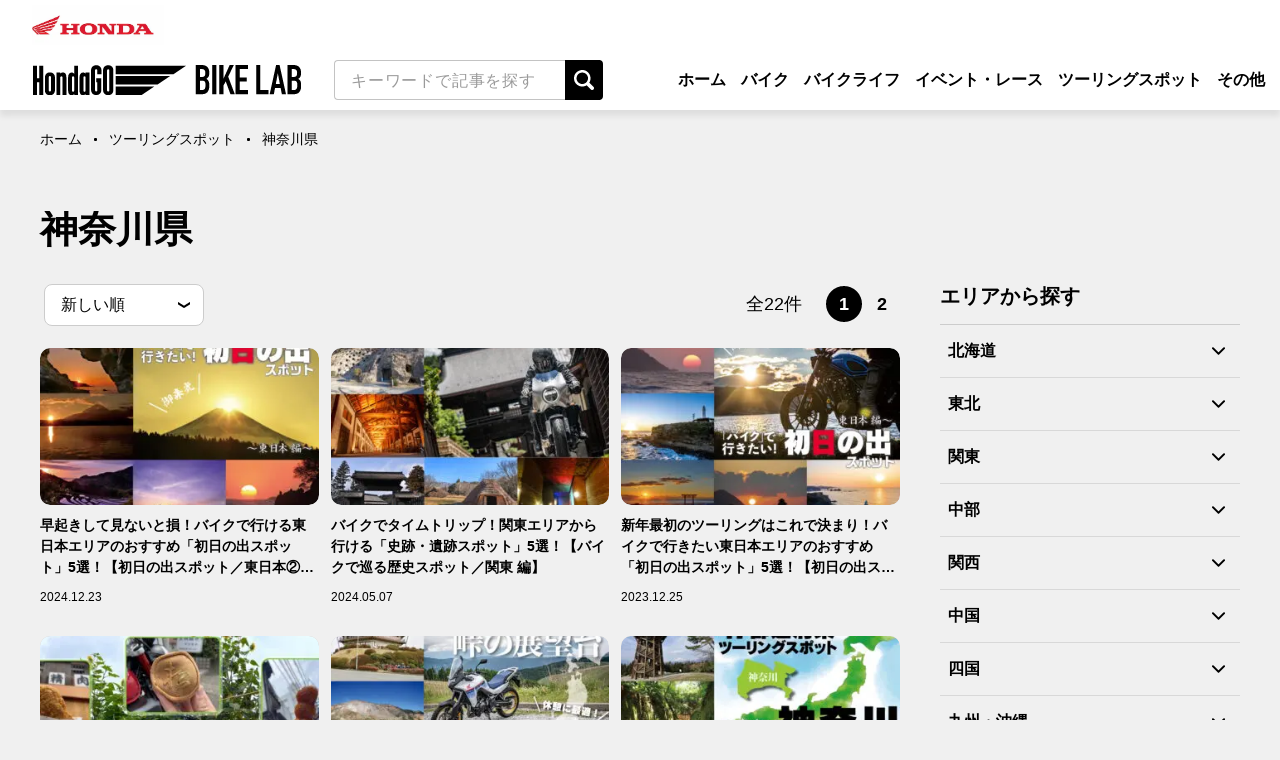

--- FILE ---
content_type: text/html; charset=UTF-8
request_url: https://hondago-bikerental.jp/bike-lab/area/kanagawa
body_size: 143097
content:
<!doctype html>
<html dir="ltr" lang="ja" prefix="og: https://ogp.me/ns#">

<head>
	<meta charset="UTF-8" />
	<meta name="viewport" content="width=device-width, initial-scale=1" />
		<script data-cfasync="false" data-no-defer="1" data-no-minify="1" data-no-optimize="1">var ewww_webp_supported=!1;function check_webp_feature(A,e){var w;e=void 0!==e?e:function(){},ewww_webp_supported?e(ewww_webp_supported):((w=new Image).onload=function(){ewww_webp_supported=0<w.width&&0<w.height,e&&e(ewww_webp_supported)},w.onerror=function(){e&&e(!1)},w.src="data:image/webp;base64,"+{alpha:"UklGRkoAAABXRUJQVlA4WAoAAAAQAAAAAAAAAAAAQUxQSAwAAAARBxAR/Q9ERP8DAABWUDggGAAAABQBAJ0BKgEAAQAAAP4AAA3AAP7mtQAAAA=="}[A])}check_webp_feature("alpha");</script><script data-cfasync="false" data-no-defer="1" data-no-minify="1" data-no-optimize="1">var Arrive=function(c,w){"use strict";if(c.MutationObserver&&"undefined"!=typeof HTMLElement){var r,a=0,u=(r=HTMLElement.prototype.matches||HTMLElement.prototype.webkitMatchesSelector||HTMLElement.prototype.mozMatchesSelector||HTMLElement.prototype.msMatchesSelector,{matchesSelector:function(e,t){return e instanceof HTMLElement&&r.call(e,t)},addMethod:function(e,t,r){var a=e[t];e[t]=function(){return r.length==arguments.length?r.apply(this,arguments):"function"==typeof a?a.apply(this,arguments):void 0}},callCallbacks:function(e,t){t&&t.options.onceOnly&&1==t.firedElems.length&&(e=[e[0]]);for(var r,a=0;r=e[a];a++)r&&r.callback&&r.callback.call(r.elem,r.elem);t&&t.options.onceOnly&&1==t.firedElems.length&&t.me.unbindEventWithSelectorAndCallback.call(t.target,t.selector,t.callback)},checkChildNodesRecursively:function(e,t,r,a){for(var i,n=0;i=e[n];n++)r(i,t,a)&&a.push({callback:t.callback,elem:i}),0<i.childNodes.length&&u.checkChildNodesRecursively(i.childNodes,t,r,a)},mergeArrays:function(e,t){var r,a={};for(r in e)e.hasOwnProperty(r)&&(a[r]=e[r]);for(r in t)t.hasOwnProperty(r)&&(a[r]=t[r]);return a},toElementsArray:function(e){return e=void 0!==e&&("number"!=typeof e.length||e===c)?[e]:e}}),e=(l.prototype.addEvent=function(e,t,r,a){a={target:e,selector:t,options:r,callback:a,firedElems:[]};return this._beforeAdding&&this._beforeAdding(a),this._eventsBucket.push(a),a},l.prototype.removeEvent=function(e){for(var t,r=this._eventsBucket.length-1;t=this._eventsBucket[r];r--)e(t)&&(this._beforeRemoving&&this._beforeRemoving(t),(t=this._eventsBucket.splice(r,1))&&t.length&&(t[0].callback=null))},l.prototype.beforeAdding=function(e){this._beforeAdding=e},l.prototype.beforeRemoving=function(e){this._beforeRemoving=e},l),t=function(i,n){var o=new e,l=this,s={fireOnAttributesModification:!1};return o.beforeAdding(function(t){var e=t.target;e!==c.document&&e!==c||(e=document.getElementsByTagName("html")[0]);var r=new MutationObserver(function(e){n.call(this,e,t)}),a=i(t.options);r.observe(e,a),t.observer=r,t.me=l}),o.beforeRemoving(function(e){e.observer.disconnect()}),this.bindEvent=function(e,t,r){t=u.mergeArrays(s,t);for(var a=u.toElementsArray(this),i=0;i<a.length;i++)o.addEvent(a[i],e,t,r)},this.unbindEvent=function(){var r=u.toElementsArray(this);o.removeEvent(function(e){for(var t=0;t<r.length;t++)if(this===w||e.target===r[t])return!0;return!1})},this.unbindEventWithSelectorOrCallback=function(r){var a=u.toElementsArray(this),i=r,e="function"==typeof r?function(e){for(var t=0;t<a.length;t++)if((this===w||e.target===a[t])&&e.callback===i)return!0;return!1}:function(e){for(var t=0;t<a.length;t++)if((this===w||e.target===a[t])&&e.selector===r)return!0;return!1};o.removeEvent(e)},this.unbindEventWithSelectorAndCallback=function(r,a){var i=u.toElementsArray(this);o.removeEvent(function(e){for(var t=0;t<i.length;t++)if((this===w||e.target===i[t])&&e.selector===r&&e.callback===a)return!0;return!1})},this},i=new function(){var s={fireOnAttributesModification:!1,onceOnly:!1,existing:!1};function n(e,t,r){return!(!u.matchesSelector(e,t.selector)||(e._id===w&&(e._id=a++),-1!=t.firedElems.indexOf(e._id)))&&(t.firedElems.push(e._id),!0)}var c=(i=new t(function(e){var t={attributes:!1,childList:!0,subtree:!0};return e.fireOnAttributesModification&&(t.attributes=!0),t},function(e,i){e.forEach(function(e){var t=e.addedNodes,r=e.target,a=[];null!==t&&0<t.length?u.checkChildNodesRecursively(t,i,n,a):"attributes"===e.type&&n(r,i)&&a.push({callback:i.callback,elem:r}),u.callCallbacks(a,i)})})).bindEvent;return i.bindEvent=function(e,t,r){t=void 0===r?(r=t,s):u.mergeArrays(s,t);var a=u.toElementsArray(this);if(t.existing){for(var i=[],n=0;n<a.length;n++)for(var o=a[n].querySelectorAll(e),l=0;l<o.length;l++)i.push({callback:r,elem:o[l]});if(t.onceOnly&&i.length)return r.call(i[0].elem,i[0].elem);setTimeout(u.callCallbacks,1,i)}c.call(this,e,t,r)},i},o=new function(){var a={};function i(e,t){return u.matchesSelector(e,t.selector)}var n=(o=new t(function(){return{childList:!0,subtree:!0}},function(e,r){e.forEach(function(e){var t=e.removedNodes,e=[];null!==t&&0<t.length&&u.checkChildNodesRecursively(t,r,i,e),u.callCallbacks(e,r)})})).bindEvent;return o.bindEvent=function(e,t,r){t=void 0===r?(r=t,a):u.mergeArrays(a,t),n.call(this,e,t,r)},o};d(HTMLElement.prototype),d(NodeList.prototype),d(HTMLCollection.prototype),d(HTMLDocument.prototype),d(Window.prototype);var n={};return s(i,n,"unbindAllArrive"),s(o,n,"unbindAllLeave"),n}function l(){this._eventsBucket=[],this._beforeAdding=null,this._beforeRemoving=null}function s(e,t,r){u.addMethod(t,r,e.unbindEvent),u.addMethod(t,r,e.unbindEventWithSelectorOrCallback),u.addMethod(t,r,e.unbindEventWithSelectorAndCallback)}function d(e){e.arrive=i.bindEvent,s(i,e,"unbindArrive"),e.leave=o.bindEvent,s(o,e,"unbindLeave")}}(window,void 0),ewww_webp_supported=!1;function check_webp_feature(e,t){var r;ewww_webp_supported?t(ewww_webp_supported):((r=new Image).onload=function(){ewww_webp_supported=0<r.width&&0<r.height,t(ewww_webp_supported)},r.onerror=function(){t(!1)},r.src="data:image/webp;base64,"+{alpha:"UklGRkoAAABXRUJQVlA4WAoAAAAQAAAAAAAAAAAAQUxQSAwAAAARBxAR/Q9ERP8DAABWUDggGAAAABQBAJ0BKgEAAQAAAP4AAA3AAP7mtQAAAA==",animation:"UklGRlIAAABXRUJQVlA4WAoAAAASAAAAAAAAAAAAQU5JTQYAAAD/////AABBTk1GJgAAAAAAAAAAAAAAAAAAAGQAAABWUDhMDQAAAC8AAAAQBxAREYiI/gcA"}[e])}function ewwwLoadImages(e){if(e){for(var t=document.querySelectorAll(".batch-image img, .image-wrapper a, .ngg-pro-masonry-item a, .ngg-galleria-offscreen-seo-wrapper a"),r=0,a=t.length;r<a;r++)ewwwAttr(t[r],"data-src",t[r].getAttribute("data-webp")),ewwwAttr(t[r],"data-thumbnail",t[r].getAttribute("data-webp-thumbnail"));for(var i=document.querySelectorAll("div.woocommerce-product-gallery__image"),r=0,a=i.length;r<a;r++)ewwwAttr(i[r],"data-thumb",i[r].getAttribute("data-webp-thumb"))}for(var n=document.querySelectorAll("video"),r=0,a=n.length;r<a;r++)ewwwAttr(n[r],"poster",e?n[r].getAttribute("data-poster-webp"):n[r].getAttribute("data-poster-image"));for(var o,l=document.querySelectorAll("img.ewww_webp_lazy_load"),r=0,a=l.length;r<a;r++)e&&(ewwwAttr(l[r],"data-lazy-srcset",l[r].getAttribute("data-lazy-srcset-webp")),ewwwAttr(l[r],"data-srcset",l[r].getAttribute("data-srcset-webp")),ewwwAttr(l[r],"data-lazy-src",l[r].getAttribute("data-lazy-src-webp")),ewwwAttr(l[r],"data-src",l[r].getAttribute("data-src-webp")),ewwwAttr(l[r],"data-orig-file",l[r].getAttribute("data-webp-orig-file")),ewwwAttr(l[r],"data-medium-file",l[r].getAttribute("data-webp-medium-file")),ewwwAttr(l[r],"data-large-file",l[r].getAttribute("data-webp-large-file")),null!=(o=l[r].getAttribute("srcset"))&&!1!==o&&o.includes("R0lGOD")&&ewwwAttr(l[r],"src",l[r].getAttribute("data-lazy-src-webp"))),l[r].className=l[r].className.replace(/\bewww_webp_lazy_load\b/,"");for(var s=document.querySelectorAll(".ewww_webp"),r=0,a=s.length;r<a;r++)e?(ewwwAttr(s[r],"srcset",s[r].getAttribute("data-srcset-webp")),ewwwAttr(s[r],"src",s[r].getAttribute("data-src-webp")),ewwwAttr(s[r],"data-orig-file",s[r].getAttribute("data-webp-orig-file")),ewwwAttr(s[r],"data-medium-file",s[r].getAttribute("data-webp-medium-file")),ewwwAttr(s[r],"data-large-file",s[r].getAttribute("data-webp-large-file")),ewwwAttr(s[r],"data-large_image",s[r].getAttribute("data-webp-large_image")),ewwwAttr(s[r],"data-src",s[r].getAttribute("data-webp-src"))):(ewwwAttr(s[r],"srcset",s[r].getAttribute("data-srcset-img")),ewwwAttr(s[r],"src",s[r].getAttribute("data-src-img"))),s[r].className=s[r].className.replace(/\bewww_webp\b/,"ewww_webp_loaded");window.jQuery&&jQuery.fn.isotope&&jQuery.fn.imagesLoaded&&(jQuery(".fusion-posts-container-infinite").imagesLoaded(function(){jQuery(".fusion-posts-container-infinite").hasClass("isotope")&&jQuery(".fusion-posts-container-infinite").isotope()}),jQuery(".fusion-portfolio:not(.fusion-recent-works) .fusion-portfolio-wrapper").imagesLoaded(function(){jQuery(".fusion-portfolio:not(.fusion-recent-works) .fusion-portfolio-wrapper").isotope()}))}function ewwwWebPInit(e){ewwwLoadImages(e),ewwwNggLoadGalleries(e),document.arrive(".ewww_webp",function(){ewwwLoadImages(e)}),document.arrive(".ewww_webp_lazy_load",function(){ewwwLoadImages(e)}),document.arrive("videos",function(){ewwwLoadImages(e)}),"loading"==document.readyState?document.addEventListener("DOMContentLoaded",ewwwJSONParserInit):("undefined"!=typeof galleries&&ewwwNggParseGalleries(e),ewwwWooParseVariations(e))}function ewwwAttr(e,t,r){null!=r&&!1!==r&&e.setAttribute(t,r)}function ewwwJSONParserInit(){"undefined"!=typeof galleries&&check_webp_feature("alpha",ewwwNggParseGalleries),check_webp_feature("alpha",ewwwWooParseVariations)}function ewwwWooParseVariations(e){if(e)for(var t=document.querySelectorAll("form.variations_form"),r=0,a=t.length;r<a;r++){var i=t[r].getAttribute("data-product_variations"),n=!1;try{for(var o in i=JSON.parse(i))void 0!==i[o]&&void 0!==i[o].image&&(void 0!==i[o].image.src_webp&&(i[o].image.src=i[o].image.src_webp,n=!0),void 0!==i[o].image.srcset_webp&&(i[o].image.srcset=i[o].image.srcset_webp,n=!0),void 0!==i[o].image.full_src_webp&&(i[o].image.full_src=i[o].image.full_src_webp,n=!0),void 0!==i[o].image.gallery_thumbnail_src_webp&&(i[o].image.gallery_thumbnail_src=i[o].image.gallery_thumbnail_src_webp,n=!0),void 0!==i[o].image.thumb_src_webp&&(i[o].image.thumb_src=i[o].image.thumb_src_webp,n=!0));n&&ewwwAttr(t[r],"data-product_variations",JSON.stringify(i))}catch(e){}}}function ewwwNggParseGalleries(e){if(e)for(var t in galleries){var r=galleries[t];galleries[t].images_list=ewwwNggParseImageList(r.images_list)}}function ewwwNggLoadGalleries(e){e&&document.addEventListener("ngg.galleria.themeadded",function(e,t){window.ngg_galleria._create_backup=window.ngg_galleria.create,window.ngg_galleria.create=function(e,t){var r=$(e).data("id");return galleries["gallery_"+r].images_list=ewwwNggParseImageList(galleries["gallery_"+r].images_list),window.ngg_galleria._create_backup(e,t)}})}function ewwwNggParseImageList(e){for(var t in e){var r=e[t];if(void 0!==r["image-webp"]&&(e[t].image=r["image-webp"],delete e[t]["image-webp"]),void 0!==r["thumb-webp"]&&(e[t].thumb=r["thumb-webp"],delete e[t]["thumb-webp"]),void 0!==r.full_image_webp&&(e[t].full_image=r.full_image_webp,delete e[t].full_image_webp),void 0!==r.srcsets)for(var a in r.srcsets)nggSrcset=r.srcsets[a],void 0!==r.srcsets[a+"-webp"]&&(e[t].srcsets[a]=r.srcsets[a+"-webp"],delete e[t].srcsets[a+"-webp"]);if(void 0!==r.full_srcsets)for(var i in r.full_srcsets)nggFSrcset=r.full_srcsets[i],void 0!==r.full_srcsets[i+"-webp"]&&(e[t].full_srcsets[i]=r.full_srcsets[i+"-webp"],delete e[t].full_srcsets[i+"-webp"])}return e}check_webp_feature("alpha",ewwwWebPInit);</script>
		<!-- All in One SEO 4.5.8 - aioseo.com -->
		<title>神奈川県 | ホンダゴー バイクラボ</title>
		<meta name="robots" content="max-image-preview:large" />
		<link rel="canonical" href="https://hondago-bikerental.jp/bike-lab/area/kanagawa" />
		<link rel="next" href="https://hondago-bikerental.jp/bike-lab/area/kanagawa/page/2" />
		<meta name="generator" content="All in One SEO (AIOSEO) 4.5.8" />
		<script type="application/ld+json" class="aioseo-schema">
			{"@context":"https:\/\/schema.org","@graph":[{"@type":"BreadcrumbList","@id":"https:\/\/hondago-bikerental.jp\/bike-lab\/area\/kanagawa#breadcrumblist","itemListElement":[{"@type":"ListItem","@id":"https:\/\/hondago-bikerental.jp\/bike-lab\/#listItem","position":1,"name":"\u5bb6","item":"https:\/\/hondago-bikerental.jp\/bike-lab\/","nextItem":"https:\/\/hondago-bikerental.jp\/bike-lab\/area\/kanto#listItem"},{"@type":"ListItem","@id":"https:\/\/hondago-bikerental.jp\/bike-lab\/area\/kanto#listItem","position":2,"name":"\u95a2\u6771","item":"https:\/\/hondago-bikerental.jp\/bike-lab\/area\/kanto","nextItem":"https:\/\/hondago-bikerental.jp\/bike-lab\/area\/kanagawa#listItem","previousItem":"https:\/\/hondago-bikerental.jp\/bike-lab\/#listItem"},{"@type":"ListItem","@id":"https:\/\/hondago-bikerental.jp\/bike-lab\/area\/kanagawa#listItem","position":3,"name":"\u795e\u5948\u5ddd\u770c","previousItem":"https:\/\/hondago-bikerental.jp\/bike-lab\/area\/kanto#listItem"}]},{"@type":"CollectionPage","@id":"https:\/\/hondago-bikerental.jp\/bike-lab\/area\/kanagawa#collectionpage","url":"https:\/\/hondago-bikerental.jp\/bike-lab\/area\/kanagawa","name":"\u795e\u5948\u5ddd\u770c | \u30db\u30f3\u30c0\u30b4\u30fc \u30d0\u30a4\u30af\u30e9\u30dc","inLanguage":"ja","isPartOf":{"@id":"https:\/\/hondago-bikerental.jp\/bike-lab\/#website"},"breadcrumb":{"@id":"https:\/\/hondago-bikerental.jp\/bike-lab\/area\/kanagawa#breadcrumblist"}},{"@type":"Organization","@id":"https:\/\/hondago-bikerental.jp\/bike-lab\/#organization","name":"\u682a\u5f0f\u4f1a\u793e\u30db\u30f3\u30c0\u30e2\u30fc\u30bf\u30fc\u30b5\u30a4\u30af\u30eb\u30b8\u30e3\u30d1\u30f3","url":"https:\/\/hondago-bikerental.jp\/bike-lab\/","logo":{"@type":"ImageObject","url":"https:\/\/hondago-bikerental.jp\/bike-lab\/wp-content\/uploads\/2020\/06\/cropped-index.png","@id":"https:\/\/hondago-bikerental.jp\/bike-lab\/area\/kanagawa\/#organizationLogo"},"image":{"@id":"https:\/\/hondago-bikerental.jp\/bike-lab\/#organizationLogo"}},{"@type":"WebSite","@id":"https:\/\/hondago-bikerental.jp\/bike-lab\/#website","url":"https:\/\/hondago-bikerental.jp\/bike-lab\/","name":"\u30db\u30f3\u30c0\u30b4\u30fc \u30d0\u30a4\u30af\u30e9\u30dc","description":"\u30ec\u30f3\u30bf\u30eb\u30d0\u30a4\u30af\u306b\u95a2\u308f\u308b\u304a\u5f79\u7acb\u3061\u30b3\u30f3\u30c6\u30f3\u30c4\u3084\u3001\u521d\u5fc3\u8005\u5411\u3051\u306e\u308f\u304b\u308a\u3084\u3059\u3044\u30d0\u30a4\u30af\u89e3\u8aac\u3084\u30c4\u30fc\u30ea\u30f3\u30b0\u306b\u304a\u3059\u3059\u3081\u306e\u30d0\u30a4\u30af\u7d39\u4ecb\u306a\u3069\u3092\u516c\u958b\u3057\u3066\u3044\u307e\u3059\u3002","inLanguage":"ja","publisher":{"@id":"https:\/\/hondago-bikerental.jp\/bike-lab\/#organization"}}]}
		</script>
		<!-- All in One SEO -->

<link rel='dns-prefetch' href='//stats.wp.com' />
<link rel="alternate" type="application/rss+xml" title="ホンダゴー バイクラボ &raquo; フィード" href="https://hondago-bikerental.jp/bike-lab/feed" />
<link rel="alternate" type="application/rss+xml" title="ホンダゴー バイクラボ &raquo; コメントフィード" href="https://hondago-bikerental.jp/bike-lab/comments/feed" />
<link rel="alternate" type="application/rss+xml" title="ホンダゴー バイクラボ &raquo; 神奈川県 ツーリングスポット のフィード" href="https://hondago-bikerental.jp/bike-lab/area/kanagawa/feed" />
<link rel='stylesheet' id='wp-block-library-css' href='https://hondago-bikerental.jp/bike-lab/wp-includes/css/dist/block-library/style.min.css' type='text/css' media='all' />
<style id='wp-block-library-inline-css' type='text/css'>
.has-text-align-justify{text-align:justify;}
</style>
<link rel='stylesheet' id='mediaelement-css' href='https://hondago-bikerental.jp/bike-lab/wp-includes/js/mediaelement/mediaelementplayer-legacy.min.css' type='text/css' media='all' />
<link rel='stylesheet' id='wp-mediaelement-css' href='https://hondago-bikerental.jp/bike-lab/wp-includes/js/mediaelement/wp-mediaelement.min.css' type='text/css' media='all' />
<style id='jetpack-sharing-buttons-style-inline-css' type='text/css'>
.jetpack-sharing-buttons__services-list{display:flex;flex-direction:row;flex-wrap:wrap;gap:0;list-style-type:none;margin:5px;padding:0}.jetpack-sharing-buttons__services-list.has-small-icon-size{font-size:12px}.jetpack-sharing-buttons__services-list.has-normal-icon-size{font-size:16px}.jetpack-sharing-buttons__services-list.has-large-icon-size{font-size:24px}.jetpack-sharing-buttons__services-list.has-huge-icon-size{font-size:36px}@media print{.jetpack-sharing-buttons__services-list{display:none!important}}.editor-styles-wrapper .wp-block-jetpack-sharing-buttons{gap:0;padding-inline-start:0}ul.jetpack-sharing-buttons__services-list.has-background{padding:1.25em 2.375em}
</style>
<link rel='stylesheet' id='liquid-block-speech-css' href='https://hondago-bikerental.jp/bike-lab/plugins/liquid-speech-balloon/css/block.css' type='text/css' media='all' />
<style id='classic-theme-styles-inline-css' type='text/css'>
/*! This file is auto-generated */
.wp-block-button__link{color:#fff;background-color:#32373c;border-radius:9999px;box-shadow:none;text-decoration:none;padding:calc(.667em + 2px) calc(1.333em + 2px);font-size:1.125em}.wp-block-file__button{background:#32373c;color:#fff;text-decoration:none}
</style>
<style id='global-styles-inline-css' type='text/css'>
body{--wp--preset--color--black: #000000;--wp--preset--color--cyan-bluish-gray: #abb8c3;--wp--preset--color--white: #ffffff;--wp--preset--color--pale-pink: #f78da7;--wp--preset--color--vivid-red: #cf2e2e;--wp--preset--color--luminous-vivid-orange: #ff6900;--wp--preset--color--luminous-vivid-amber: #fcb900;--wp--preset--color--light-green-cyan: #7bdcb5;--wp--preset--color--vivid-green-cyan: #00d084;--wp--preset--color--pale-cyan-blue: #8ed1fc;--wp--preset--color--vivid-cyan-blue: #0693e3;--wp--preset--color--vivid-purple: #9b51e0;--wp--preset--gradient--vivid-cyan-blue-to-vivid-purple: linear-gradient(135deg,rgba(6,147,227,1) 0%,rgb(155,81,224) 100%);--wp--preset--gradient--light-green-cyan-to-vivid-green-cyan: linear-gradient(135deg,rgb(122,220,180) 0%,rgb(0,208,130) 100%);--wp--preset--gradient--luminous-vivid-amber-to-luminous-vivid-orange: linear-gradient(135deg,rgba(252,185,0,1) 0%,rgba(255,105,0,1) 100%);--wp--preset--gradient--luminous-vivid-orange-to-vivid-red: linear-gradient(135deg,rgba(255,105,0,1) 0%,rgb(207,46,46) 100%);--wp--preset--gradient--very-light-gray-to-cyan-bluish-gray: linear-gradient(135deg,rgb(238,238,238) 0%,rgb(169,184,195) 100%);--wp--preset--gradient--cool-to-warm-spectrum: linear-gradient(135deg,rgb(74,234,220) 0%,rgb(151,120,209) 20%,rgb(207,42,186) 40%,rgb(238,44,130) 60%,rgb(251,105,98) 80%,rgb(254,248,76) 100%);--wp--preset--gradient--blush-light-purple: linear-gradient(135deg,rgb(255,206,236) 0%,rgb(152,150,240) 100%);--wp--preset--gradient--blush-bordeaux: linear-gradient(135deg,rgb(254,205,165) 0%,rgb(254,45,45) 50%,rgb(107,0,62) 100%);--wp--preset--gradient--luminous-dusk: linear-gradient(135deg,rgb(255,203,112) 0%,rgb(199,81,192) 50%,rgb(65,88,208) 100%);--wp--preset--gradient--pale-ocean: linear-gradient(135deg,rgb(255,245,203) 0%,rgb(182,227,212) 50%,rgb(51,167,181) 100%);--wp--preset--gradient--electric-grass: linear-gradient(135deg,rgb(202,248,128) 0%,rgb(113,206,126) 100%);--wp--preset--gradient--midnight: linear-gradient(135deg,rgb(2,3,129) 0%,rgb(40,116,252) 100%);--wp--preset--font-size--small: 13px;--wp--preset--font-size--medium: 20px;--wp--preset--font-size--large: 36px;--wp--preset--font-size--x-large: 42px;--wp--preset--spacing--20: 0.44rem;--wp--preset--spacing--30: 0.67rem;--wp--preset--spacing--40: 1rem;--wp--preset--spacing--50: 1.5rem;--wp--preset--spacing--60: 2.25rem;--wp--preset--spacing--70: 3.38rem;--wp--preset--spacing--80: 5.06rem;--wp--preset--shadow--natural: 6px 6px 9px rgba(0, 0, 0, 0.2);--wp--preset--shadow--deep: 12px 12px 50px rgba(0, 0, 0, 0.4);--wp--preset--shadow--sharp: 6px 6px 0px rgba(0, 0, 0, 0.2);--wp--preset--shadow--outlined: 6px 6px 0px -3px rgba(255, 255, 255, 1), 6px 6px rgba(0, 0, 0, 1);--wp--preset--shadow--crisp: 6px 6px 0px rgba(0, 0, 0, 1);}:where(.is-layout-flex){gap: 0.5em;}:where(.is-layout-grid){gap: 0.5em;}body .is-layout-flow > .alignleft{float: left;margin-inline-start: 0;margin-inline-end: 2em;}body .is-layout-flow > .alignright{float: right;margin-inline-start: 2em;margin-inline-end: 0;}body .is-layout-flow > .aligncenter{margin-left: auto !important;margin-right: auto !important;}body .is-layout-constrained > .alignleft{float: left;margin-inline-start: 0;margin-inline-end: 2em;}body .is-layout-constrained > .alignright{float: right;margin-inline-start: 2em;margin-inline-end: 0;}body .is-layout-constrained > .aligncenter{margin-left: auto !important;margin-right: auto !important;}body .is-layout-constrained > :where(:not(.alignleft):not(.alignright):not(.alignfull)){max-width: var(--wp--style--global--content-size);margin-left: auto !important;margin-right: auto !important;}body .is-layout-constrained > .alignwide{max-width: var(--wp--style--global--wide-size);}body .is-layout-flex{display: flex;}body .is-layout-flex{flex-wrap: wrap;align-items: center;}body .is-layout-flex > *{margin: 0;}body .is-layout-grid{display: grid;}body .is-layout-grid > *{margin: 0;}:where(.wp-block-columns.is-layout-flex){gap: 2em;}:where(.wp-block-columns.is-layout-grid){gap: 2em;}:where(.wp-block-post-template.is-layout-flex){gap: 1.25em;}:where(.wp-block-post-template.is-layout-grid){gap: 1.25em;}.has-black-color{color: var(--wp--preset--color--black) !important;}.has-cyan-bluish-gray-color{color: var(--wp--preset--color--cyan-bluish-gray) !important;}.has-white-color{color: var(--wp--preset--color--white) !important;}.has-pale-pink-color{color: var(--wp--preset--color--pale-pink) !important;}.has-vivid-red-color{color: var(--wp--preset--color--vivid-red) !important;}.has-luminous-vivid-orange-color{color: var(--wp--preset--color--luminous-vivid-orange) !important;}.has-luminous-vivid-amber-color{color: var(--wp--preset--color--luminous-vivid-amber) !important;}.has-light-green-cyan-color{color: var(--wp--preset--color--light-green-cyan) !important;}.has-vivid-green-cyan-color{color: var(--wp--preset--color--vivid-green-cyan) !important;}.has-pale-cyan-blue-color{color: var(--wp--preset--color--pale-cyan-blue) !important;}.has-vivid-cyan-blue-color{color: var(--wp--preset--color--vivid-cyan-blue) !important;}.has-vivid-purple-color{color: var(--wp--preset--color--vivid-purple) !important;}.has-black-background-color{background-color: var(--wp--preset--color--black) !important;}.has-cyan-bluish-gray-background-color{background-color: var(--wp--preset--color--cyan-bluish-gray) !important;}.has-white-background-color{background-color: var(--wp--preset--color--white) !important;}.has-pale-pink-background-color{background-color: var(--wp--preset--color--pale-pink) !important;}.has-vivid-red-background-color{background-color: var(--wp--preset--color--vivid-red) !important;}.has-luminous-vivid-orange-background-color{background-color: var(--wp--preset--color--luminous-vivid-orange) !important;}.has-luminous-vivid-amber-background-color{background-color: var(--wp--preset--color--luminous-vivid-amber) !important;}.has-light-green-cyan-background-color{background-color: var(--wp--preset--color--light-green-cyan) !important;}.has-vivid-green-cyan-background-color{background-color: var(--wp--preset--color--vivid-green-cyan) !important;}.has-pale-cyan-blue-background-color{background-color: var(--wp--preset--color--pale-cyan-blue) !important;}.has-vivid-cyan-blue-background-color{background-color: var(--wp--preset--color--vivid-cyan-blue) !important;}.has-vivid-purple-background-color{background-color: var(--wp--preset--color--vivid-purple) !important;}.has-black-border-color{border-color: var(--wp--preset--color--black) !important;}.has-cyan-bluish-gray-border-color{border-color: var(--wp--preset--color--cyan-bluish-gray) !important;}.has-white-border-color{border-color: var(--wp--preset--color--white) !important;}.has-pale-pink-border-color{border-color: var(--wp--preset--color--pale-pink) !important;}.has-vivid-red-border-color{border-color: var(--wp--preset--color--vivid-red) !important;}.has-luminous-vivid-orange-border-color{border-color: var(--wp--preset--color--luminous-vivid-orange) !important;}.has-luminous-vivid-amber-border-color{border-color: var(--wp--preset--color--luminous-vivid-amber) !important;}.has-light-green-cyan-border-color{border-color: var(--wp--preset--color--light-green-cyan) !important;}.has-vivid-green-cyan-border-color{border-color: var(--wp--preset--color--vivid-green-cyan) !important;}.has-pale-cyan-blue-border-color{border-color: var(--wp--preset--color--pale-cyan-blue) !important;}.has-vivid-cyan-blue-border-color{border-color: var(--wp--preset--color--vivid-cyan-blue) !important;}.has-vivid-purple-border-color{border-color: var(--wp--preset--color--vivid-purple) !important;}.has-vivid-cyan-blue-to-vivid-purple-gradient-background{background: var(--wp--preset--gradient--vivid-cyan-blue-to-vivid-purple) !important;}.has-light-green-cyan-to-vivid-green-cyan-gradient-background{background: var(--wp--preset--gradient--light-green-cyan-to-vivid-green-cyan) !important;}.has-luminous-vivid-amber-to-luminous-vivid-orange-gradient-background{background: var(--wp--preset--gradient--luminous-vivid-amber-to-luminous-vivid-orange) !important;}.has-luminous-vivid-orange-to-vivid-red-gradient-background{background: var(--wp--preset--gradient--luminous-vivid-orange-to-vivid-red) !important;}.has-very-light-gray-to-cyan-bluish-gray-gradient-background{background: var(--wp--preset--gradient--very-light-gray-to-cyan-bluish-gray) !important;}.has-cool-to-warm-spectrum-gradient-background{background: var(--wp--preset--gradient--cool-to-warm-spectrum) !important;}.has-blush-light-purple-gradient-background{background: var(--wp--preset--gradient--blush-light-purple) !important;}.has-blush-bordeaux-gradient-background{background: var(--wp--preset--gradient--blush-bordeaux) !important;}.has-luminous-dusk-gradient-background{background: var(--wp--preset--gradient--luminous-dusk) !important;}.has-pale-ocean-gradient-background{background: var(--wp--preset--gradient--pale-ocean) !important;}.has-electric-grass-gradient-background{background: var(--wp--preset--gradient--electric-grass) !important;}.has-midnight-gradient-background{background: var(--wp--preset--gradient--midnight) !important;}.has-small-font-size{font-size: var(--wp--preset--font-size--small) !important;}.has-medium-font-size{font-size: var(--wp--preset--font-size--medium) !important;}.has-large-font-size{font-size: var(--wp--preset--font-size--large) !important;}.has-x-large-font-size{font-size: var(--wp--preset--font-size--x-large) !important;}
.wp-block-navigation a:where(:not(.wp-element-button)){color: inherit;}
:where(.wp-block-post-template.is-layout-flex){gap: 1.25em;}:where(.wp-block-post-template.is-layout-grid){gap: 1.25em;}
:where(.wp-block-columns.is-layout-flex){gap: 2em;}:where(.wp-block-columns.is-layout-grid){gap: 2em;}
.wp-block-pullquote{font-size: 1.5em;line-height: 1.6;}
</style>
<link rel='stylesheet' id='pz-linkcard-css' href='//hondago-bikerental.jp/bike-lab/media/pz-linkcard/style.css' type='text/css' media='all' />
<link rel='stylesheet' id='base-css-css' href='https://hondago-bikerental.jp/bike-lab/bike-lab/assets/css/style.css' type='text/css' media='all' />
<link rel='stylesheet' id='design-plus-css-css' href='https://hondago-bikerental.jp/bike-lab/bike-lab/assets/css/design-plus.css' type='text/css' media='all' />
<link rel='stylesheet' id='slick-css-css' href='https://hondago-bikerental.jp/bike-lab/bike-lab/assets/3rdparty/slick/slick.css' type='text/css' media='all' />
<link rel='stylesheet' id='slick-theme-css-css' href='https://hondago-bikerental.jp/bike-lab/bike-lab/assets/3rdparty/slick/slick-theme.css' type='text/css' media='all' />
<link rel='stylesheet' id='chosen-css-css' href='https://hondago-bikerental.jp/bike-lab/bike-lab/assets/3rdparty/jquery/jquery.chosen.css' type='text/css' media='all' />
<link rel='stylesheet' id='swiper-bundle-css-css' href='https://hondago-bikerental.jp/bike-lab/bike-lab/assets/css/swiper-bundle.min.css' type='text/css' media='all' />
<link rel='stylesheet' id='main-css-css' href='https://hondago-bikerental.jp/bike-lab/bike-lab/assets/css/main.css' type='text/css' media='all' />
<link rel='stylesheet' id='mainAdd-css-css' href='https://hondago-bikerental.jp/bike-lab/bike-lab/assets/css/mainAdd.css' type='text/css' media='all' />
<link rel='stylesheet' id='sns-css-css' href='https://hondago-bikerental.jp/bike-lab/bike-lab/assets/css//sns-botton.css' type='text/css' media='all' />
<link rel='stylesheet' id='article_detail-css-css' href='https://hondago-bikerental.jp/bike-lab/bike-lab/assets/css/article_detail.css' type='text/css' media='all' />
<!--n2css--><script type="text/javascript" src="https://hondago-bikerental.jp/bike-lab/bike-lab/assets/js/lazysizes.min.js" id="lazysizes.js-js"></script>
<style type="text/css">.liquid-speech-balloon-00 .liquid-speech-balloon-avatar { background-image: url("https://hondago-bikerental.jp/bike-lab/media/2024/06/MW_01328.jpg"); } .liquid-speech-balloon-01 .liquid-speech-balloon-avatar { background-image: url("https://hondago-bikerental.jp/bike-lab/media/2024/06/MW_01568.jpg"); } .liquid-speech-balloon-02 .liquid-speech-balloon-avatar { background-image: url("https://hondago-bikerental.jp/bike-lab/media/2024/06/MW_01592.jpg"); } .liquid-speech-balloon-03 .liquid-speech-balloon-avatar { background-image: url("https://hondago-bikelab-media-prod.s3.ap-northeast-1.amazonaws.com/2024/07/01153855/DSC_0450.png"); } .liquid-speech-balloon-04 .liquid-speech-balloon-avatar { background-image: url("https://hondago-bikelab-media-prod.s3.ap-northeast-1.amazonaws.com/2024/07/01165349/DSC_0328.png"); } .liquid-speech-balloon-05 .liquid-speech-balloon-avatar { background-image: url("https://hondago-bikelab-media-prod.s3.ap-northeast-1.amazonaws.com/2024/07/01172952/DSC_0914.png"); } .liquid-speech-balloon-06 .liquid-speech-balloon-avatar { background-image: url("https://hondago-bikelab-media-prod.s3.ap-northeast-1.amazonaws.com/2024/07/01172907/DSC_8699.png"); } .liquid-speech-balloon-07 .liquid-speech-balloon-avatar { background-image: url("https://hondago-bikelab-media-prod.s3.ap-northeast-1.amazonaws.com/2024/07/26015131/MW_01355-1.jpg"); } .liquid-speech-balloon-08 .liquid-speech-balloon-avatar { background-image: url("https://hondago-bikelab-media-prod.s3.ap-northeast-1.amazonaws.com/2024/07/26015134/MW_01391-1.jpg"); } .liquid-speech-balloon-09 .liquid-speech-balloon-avatar { background-image: url("https://hondago-bikelab-media-prod.s3.ap-northeast-1.amazonaws.com/2024/07/26015137/MW_01414-1.jpg"); } .liquid-speech-balloon-10 .liquid-speech-balloon-avatar { background-image: url("https://hondago-bikelab-media-prod.s3.ap-northeast-1.amazonaws.com/2024/07/26015140/MW_01469-1.jpg"); } .liquid-speech-balloon-11 .liquid-speech-balloon-avatar { background-image: url("https://hondago-bikelab-media-prod.s3.ap-northeast-1.amazonaws.com/2024/07/26015144/MW_01493-1.jpg"); } .liquid-speech-balloon-12 .liquid-speech-balloon-avatar { background-image: url("https://hondago-bikelab-media-prod.s3.ap-northeast-1.amazonaws.com/2024/07/26015147/MW_01582-1.jpg"); } .liquid-speech-balloon-13 .liquid-speech-balloon-avatar { background-image: url("https://hondago-bikelab-media-prod.s3.ap-northeast-1.amazonaws.com/2024/08/04023141/DSC_6321-2.jpg"); } .liquid-speech-balloon-14 .liquid-speech-balloon-avatar { background-image: url("https://hondago-bikelab-media-prod.s3.ap-northeast-1.amazonaws.com/2024/08/10152749/DSC_2132.png"); } .liquid-speech-balloon-15 .liquid-speech-balloon-avatar { background-image: url("https://hondago-bikelab-media-prod.s3.ap-northeast-1.amazonaws.com/2024/08/10165756/DSC_9542.png"); } .liquid-speech-balloon-16 .liquid-speech-balloon-avatar { background-image: url("https://hondago-bikelab-media-prod.s3.ap-northeast-1.amazonaws.com/2024/08/10194807/DSC_3335_1.png"); } .liquid-speech-balloon-17 .liquid-speech-balloon-avatar { background-image: url("https://hondago-bikelab-media-prod.s3.ap-northeast-1.amazonaws.com/2024/08/10194918/DSC_3557.png"); } .liquid-speech-balloon-18 .liquid-speech-balloon-avatar { background-image: url("https://hondago-bikelab-media-prod.s3.ap-northeast-1.amazonaws.com/2024/08/21165432/DSC_6778.jpg"); } .liquid-speech-balloon-19 .liquid-speech-balloon-avatar { background-image: url("https://hondago-bikelab-media-prod.s3.ap-northeast-1.amazonaws.com/2024/08/31111544/DSC_4146.png"); } .liquid-speech-balloon-20 .liquid-speech-balloon-avatar { background-image: url("https://hondago-bikelab-media-prod.s3.ap-northeast-1.amazonaws.com/2024/08/01105822/DSC_3977.png"); } .liquid-speech-balloon-21 .liquid-speech-balloon-avatar { background-image: url("https://hondago-bikelab-media-prod.s3.ap-northeast-1.amazonaws.com/2024/10/01091836/DSC_5011.png"); } .liquid-speech-balloon-22 .liquid-speech-balloon-avatar { background-image: url("https://hondago-bikelab-media-prod.s3.ap-northeast-1.amazonaws.com/2024/10/10170629/DSC_5145.png"); } .liquid-speech-balloon-23 .liquid-speech-balloon-avatar { background-image: url("https://hondago-bikelab-media-prod.s3.ap-northeast-1.amazonaws.com/2024/10/19121248/DSC_1978.png"); } .liquid-speech-balloon-24 .liquid-speech-balloon-avatar { background-image: url("https://hondago-bikelab-media-prod.s3.ap-northeast-1.amazonaws.com/2024/10/19121813/DSC_1718.png"); } .liquid-speech-balloon-25 .liquid-speech-balloon-avatar { background-image: url("https://hondago-bikelab-media-prod.s3.ap-northeast-1.amazonaws.com/2024/10/19121933/DSC_1648.png"); } .liquid-speech-balloon-26 .liquid-speech-balloon-avatar { background-image: url("https://hondago-bikelab-media-prod.s3.ap-northeast-1.amazonaws.com/2024/10/30093642/DSC_5713.png"); } .liquid-speech-balloon-27 .liquid-speech-balloon-avatar { background-image: url("https://hondago-bikelab-media-prod.s3.ap-northeast-1.amazonaws.com/2024/10/30103720/DSC_5496_1.png"); } .liquid-speech-balloon-28 .liquid-speech-balloon-avatar { background-image: url("https://hondago-bikelab-media-prod.s3.ap-northeast-1.amazonaws.com/2024/10/30113329/DSC_6090_1.png"); } .liquid-speech-balloon-29 .liquid-speech-balloon-avatar { background-image: url("https://hondago-bikelab-media-prod.s3.ap-northeast-1.amazonaws.com/2024/10/30114014/DSC_6155.png"); } .liquid-speech-balloon-30 .liquid-speech-balloon-avatar { background-image: url("https://hondago-bikelab-media-prod.s3.ap-northeast-1.amazonaws.com/2024/10/30132601/DSC_6060.png"); } .liquid-speech-balloon-31 .liquid-speech-balloon-avatar { background-image: url("https://hondago-bikelab-media-prod.s3.ap-northeast-1.amazonaws.com/2024/10/31201456/DSC_9795.png"); } .liquid-speech-balloon-32 .liquid-speech-balloon-avatar { background-image: url("https://hondago-bikelab-media-prod.s3.ap-northeast-1.amazonaws.com/2024/10/31201450/DSC_9038.png"); } .liquid-speech-balloon-33 .liquid-speech-balloon-avatar { background-image: url("https://hondago-bikelab-media-prod.s3.ap-northeast-1.amazonaws.com/2024/10/31201443/DSC_8767.png"); } .liquid-speech-balloon-34 .liquid-speech-balloon-avatar { background-image: url("https://hondago-bikelab-media-prod.s3.ap-northeast-1.amazonaws.com/2024/11/05054038/DSC_1441.png"); } .liquid-speech-balloon-35 .liquid-speech-balloon-avatar { background-image: url("https://hondago-bikelab-media-prod.s3.ap-northeast-1.amazonaws.com/2024/12/04015914/DSC_2024.png"); } .liquid-speech-balloon-36 .liquid-speech-balloon-avatar { background-image: url("https://hondago-bikelab-media-prod.s3.ap-northeast-1.amazonaws.com/2025/01/09102423/DSC_6795.png"); } .liquid-speech-balloon-37 .liquid-speech-balloon-avatar { background-image: url("https://hondago-bikelab-media-prod.s3.ap-northeast-1.amazonaws.com/2025/01/09104627/DSC_6155.png"); } .liquid-speech-balloon-38 .liquid-speech-balloon-avatar { background-image: url("https://hondago-bikelab-media-prod.s3.ap-northeast-1.amazonaws.com/2025/02/18154943/DSC_8876.png"); } .liquid-speech-balloon-39 .liquid-speech-balloon-avatar { background-image: url("https://hondago-bikelab-media-prod.s3.ap-northeast-1.amazonaws.com/2025/02/18165243/DSC_9507_1.png"); } .liquid-speech-balloon-40 .liquid-speech-balloon-avatar { background-image: url("https://hondago-bikelab-media-prod.s3.ap-northeast-1.amazonaws.com/2025/02/21171429/DSC_4087-3.png"); } .liquid-speech-balloon-41 .liquid-speech-balloon-avatar { background-image: url("https://hondago-bikelab-media-prod.s3.ap-northeast-1.amazonaws.com/2025/02/21171424/DSC_4087-2.png"); } .liquid-speech-balloon-42 .liquid-speech-balloon-avatar { background-image: url("https://hondago-bikelab-media-prod.s3.ap-northeast-1.amazonaws.com/2025/04/01195019/DSC_1660.png"); } .liquid-speech-balloon-43 .liquid-speech-balloon-avatar { background-image: url("https://hondago-bikelab-media-prod.s3.ap-northeast-1.amazonaws.com/2025/04/01202943/DSC_1658.png"); } .liquid-speech-balloon-44 .liquid-speech-balloon-avatar { background-image: url("https://hondago-bikelab-media-prod.s3.ap-northeast-1.amazonaws.com/2025/04/08151057/DSC_9762_1.png"); } .liquid-speech-balloon-45 .liquid-speech-balloon-avatar { background-image: url("https://hondago-bikelab-media-prod.s3.ap-northeast-1.amazonaws.com/2025/04/08152740/DSC_9846.png"); } .liquid-speech-balloon-46 .liquid-speech-balloon-avatar { background-image: url("https://hondago-bikelab-media-prod.s3.ap-northeast-1.amazonaws.com/2025/04/08155454/DSC_8473.png"); } .liquid-speech-balloon-47 .liquid-speech-balloon-avatar { background-image: url("https://hondago-bikelab-media-prod.s3.ap-northeast-1.amazonaws.com/2025/06/29214940/DSC_4657.png"); } .liquid-speech-balloon-48 .liquid-speech-balloon-avatar { background-image: url("https://hondago-bikelab-media-prod.s3.ap-northeast-1.amazonaws.com/2025/06/30015522/DSC_6606-2.png"); } .liquid-speech-balloon-49 .liquid-speech-balloon-avatar { background-image: url("https://hondago-bikelab-media-prod.s3.ap-northeast-1.amazonaws.com/2025/06/30015506/DSC_7047-2.png"); } .liquid-speech-balloon-50 .liquid-speech-balloon-avatar { background-image: url("https://hondago-bikelab-media-prod.s3.ap-northeast-1.amazonaws.com/2025/08/01002229/DSC_7860-2.png"); } .liquid-speech-balloon-51 .liquid-speech-balloon-avatar { background-image: url("https://hondago-bikelab-media-prod.s3.ap-northeast-1.amazonaws.com/2025/08/05095604/DSC_5018.png"); } .liquid-speech-balloon-52 .liquid-speech-balloon-avatar { background-image: url("https://hondago-bikelab-media-prod.s3.ap-northeast-1.amazonaws.com/2025/08/29181104/DSC_5471_1-2.png"); } .liquid-speech-balloon-53 .liquid-speech-balloon-avatar { background-image: url("https://hondago-bikelab-media-prod.s3.ap-northeast-1.amazonaws.com/2025/09/28155143/DSC_7193.png"); } .liquid-speech-balloon-54 .liquid-speech-balloon-avatar { background-image: url("https://hondago-bikelab-media-prod.s3.ap-northeast-1.amazonaws.com/2025/09/28202812/DSC_7168.png"); } .liquid-speech-balloon-55 .liquid-speech-balloon-avatar { background-image: url("https://hondago-bikelab-media-prod.s3.ap-northeast-1.amazonaws.com/2025/09/30051145/DSC_9221.png"); } .liquid-speech-balloon-56 .liquid-speech-balloon-avatar { background-image: url("https://hondago-bikelab-media-prod.s3.ap-northeast-1.amazonaws.com/2025/09/30051142/DSC_1028.png"); } .liquid-speech-balloon-57 .liquid-speech-balloon-avatar { background-image: url("https://hondago-bikelab-media-prod.s3.ap-northeast-1.amazonaws.com/2025/09/30051140/DSC_0018.png"); } .liquid-speech-balloon-58 .liquid-speech-balloon-avatar { background-image: url("https://hondago-bikelab-media-prod.s3.ap-northeast-1.amazonaws.com/2025/10/29232929/DSC_8368_1.png"); } .liquid-speech-balloon-59 .liquid-speech-balloon-avatar { background-image: url("https://hondago-bikelab-media-prod.s3.ap-northeast-1.amazonaws.com/2025/10/29233136/DSC_8449_1.png"); } .liquid-speech-balloon-60 .liquid-speech-balloon-avatar { background-image: url("https://hondago-bikelab-media-prod.s3.ap-northeast-1.amazonaws.com/2025/11/27132828/DSC_1348_1.png"); } .liquid-speech-balloon-61 .liquid-speech-balloon-avatar { background-image: url("https://hondago-bikelab-media-prod.s3.ap-northeast-1.amazonaws.com/2025/11/27140309/DSC_1672_2-1.png"); } .liquid-speech-balloon-62 .liquid-speech-balloon-avatar { background-image: url("https://hondago-bikelab-media-prod.s3.ap-northeast-1.amazonaws.com/2025/12/01025830/DSC_2807.png"); } .liquid-speech-balloon-63 .liquid-speech-balloon-avatar { background-image: url("https://hondago-bikelab-media-prod.s3.ap-northeast-1.amazonaws.com/2025/12/01025834/DSC_3396.png"); } .liquid-speech-balloon-64 .liquid-speech-balloon-avatar { background-image: url("https://hondago-bikelab-media-prod.s3.ap-northeast-1.amazonaws.com/2025/12/04202512/DSC_0450.png"); } .liquid-speech-balloon-65 .liquid-speech-balloon-avatar { background-image: url("https://hondago-bikelab-media-prod.s3.ap-northeast-1.amazonaws.com/2025/12/04202655/DSC_0328.png"); } .liquid-speech-balloon-66 .liquid-speech-balloon-avatar { background-image: url("https://hondago-bikelab-media-prod.s3.ap-northeast-1.amazonaws.com/2025/12/30025325/DSC_4710-2.png"); } .liquid-speech-balloon-00 .liquid-speech-balloon-avatar::after { content: "GB350S　オーナーさん"; } .liquid-speech-balloon-01 .liquid-speech-balloon-avatar::after { content: "CBR400Rオーナーさん"; } .liquid-speech-balloon-02 .liquid-speech-balloon-avatar::after { content: "CBR250RRオーナーさん"; } .liquid-speech-balloon-03 .liquid-speech-balloon-avatar::after { content: "雅史さん"; } .liquid-speech-balloon-04 .liquid-speech-balloon-avatar::after { content: "亜希さん"; } .liquid-speech-balloon-05 .liquid-speech-balloon-avatar::after { content: "加藤さん"; } .liquid-speech-balloon-06 .liquid-speech-balloon-avatar::after { content: "池田さん"; } .liquid-speech-balloon-07 .liquid-speech-balloon-avatar::after { content: "トランザルプ750オーナーさん"; } .liquid-speech-balloon-08 .liquid-speech-balloon-avatar::after { content: "レブル250　オーナーさん"; } .liquid-speech-balloon-09 .liquid-speech-balloon-avatar::after { content: "CB650R　オーナーさん"; } .liquid-speech-balloon-10 .liquid-speech-balloon-avatar::after { content: "CB1300SBオーナーさん"; } .liquid-speech-balloon-11 .liquid-speech-balloon-avatar::after { content: "GB350　オーナーさん"; } .liquid-speech-balloon-12 .liquid-speech-balloon-avatar::after { content: "スーパーカブ110オーナーさん"; } .liquid-speech-balloon-13 .liquid-speech-balloon-avatar::after { content: "毛利部さん"; } .liquid-speech-balloon-14 .liquid-speech-balloon-avatar::after { content: "田井さん"; } .liquid-speech-balloon-15 .liquid-speech-balloon-avatar::after { content: "遠藤さん"; } .liquid-speech-balloon-16 .liquid-speech-balloon-avatar::after { content: "美奈子さん"; } .liquid-speech-balloon-17 .liquid-speech-balloon-avatar::after { content: "優作さん"; } .liquid-speech-balloon-18 .liquid-speech-balloon-avatar::after { content: "松村さん"; } .liquid-speech-balloon-19 .liquid-speech-balloon-avatar::after { content: "山口さん"; } .liquid-speech-balloon-20 .liquid-speech-balloon-avatar::after { content: "金沢さん"; } .liquid-speech-balloon-21 .liquid-speech-balloon-avatar::after { content: "高岡さん"; } .liquid-speech-balloon-22 .liquid-speech-balloon-avatar::after { content: "渡辺さん"; } .liquid-speech-balloon-23 .liquid-speech-balloon-avatar::after { content: "菊地さん"; } .liquid-speech-balloon-24 .liquid-speech-balloon-avatar::after { content: "太田さん"; } .liquid-speech-balloon-25 .liquid-speech-balloon-avatar::after { content: "佐藤さん"; } .liquid-speech-balloon-26 .liquid-speech-balloon-avatar::after { content: "胡桃さん"; } .liquid-speech-balloon-27 .liquid-speech-balloon-avatar::after { content: "日野さん"; } .liquid-speech-balloon-28 .liquid-speech-balloon-avatar::after { content: "小早川さん"; } .liquid-speech-balloon-29 .liquid-speech-balloon-avatar::after { content: "京子さん"; } .liquid-speech-balloon-30 .liquid-speech-balloon-avatar::after { content: "平山さん"; } .liquid-speech-balloon-31 .liquid-speech-balloon-avatar::after { content: "フォーさん"; } .liquid-speech-balloon-32 .liquid-speech-balloon-avatar::after { content: "深津さん"; } .liquid-speech-balloon-33 .liquid-speech-balloon-avatar::after { content: "菅原さん"; } .liquid-speech-balloon-34 .liquid-speech-balloon-avatar::after { content: "しょうたさん"; } .liquid-speech-balloon-35 .liquid-speech-balloon-avatar::after { content: "岩本さん"; } .liquid-speech-balloon-36 .liquid-speech-balloon-avatar::after { content: "藤島さん"; } .liquid-speech-balloon-37 .liquid-speech-balloon-avatar::after { content: "京子さん"; } .liquid-speech-balloon-38 .liquid-speech-balloon-avatar::after { content: "ミクさん"; } .liquid-speech-balloon-39 .liquid-speech-balloon-avatar::after { content: "レンさん"; } .liquid-speech-balloon-40 .liquid-speech-balloon-avatar::after { content: "山本社長"; } .liquid-speech-balloon-41 .liquid-speech-balloon-avatar::after { content: "富所さん"; } .liquid-speech-balloon-42 .liquid-speech-balloon-avatar::after { content: "長野さん"; } .liquid-speech-balloon-43 .liquid-speech-balloon-avatar::after { content: "渡辺さん"; } .liquid-speech-balloon-44 .liquid-speech-balloon-avatar::after { content: "エミさん"; } .liquid-speech-balloon-45 .liquid-speech-balloon-avatar::after { content: "児玉さん"; } .liquid-speech-balloon-46 .liquid-speech-balloon-avatar::after { content: "小林さん"; } .liquid-speech-balloon-47 .liquid-speech-balloon-avatar::after { content: "近衛さん"; } .liquid-speech-balloon-48 .liquid-speech-balloon-avatar::after { content: "ヨッチンさん"; } .liquid-speech-balloon-49 .liquid-speech-balloon-avatar::after { content: "大さん"; } .liquid-speech-balloon-50 .liquid-speech-balloon-avatar::after { content: "宮坂さん"; } .liquid-speech-balloon-51 .liquid-speech-balloon-avatar::after { content: "高木さん"; } .liquid-speech-balloon-52 .liquid-speech-balloon-avatar::after { content: "メグミさん"; } .liquid-speech-balloon-53 .liquid-speech-balloon-avatar::after { content: "胡桃さん"; } .liquid-speech-balloon-54 .liquid-speech-balloon-avatar::after { content: "ミクさん"; } .liquid-speech-balloon-55 .liquid-speech-balloon-avatar::after { content: "りなさん"; } .liquid-speech-balloon-56 .liquid-speech-balloon-avatar::after { content: "安浦さん"; } .liquid-speech-balloon-57 .liquid-speech-balloon-avatar::after { content: "むつやさん"; } .liquid-speech-balloon-58 .liquid-speech-balloon-avatar::after { content: "和廣さん"; } .liquid-speech-balloon-59 .liquid-speech-balloon-avatar::after { content: "綾子さん"; } .liquid-speech-balloon-60 .liquid-speech-balloon-avatar::after { content: "佐野さん"; } .liquid-speech-balloon-61 .liquid-speech-balloon-avatar::after { content: "秋山さん"; } .liquid-speech-balloon-62 .liquid-speech-balloon-avatar::after { content: "なおさん"; } .liquid-speech-balloon-63 .liquid-speech-balloon-avatar::after { content: "勝彦さん"; } .liquid-speech-balloon-64 .liquid-speech-balloon-avatar::after { content: "雅史さん"; } .liquid-speech-balloon-65 .liquid-speech-balloon-avatar::after { content: "亜希さん"; } .liquid-speech-balloon-66 .liquid-speech-balloon-avatar::after { content: "川井選手"; } </style>
                <script>
                    var ajaxUrl = 'https://hondago-bikerental.jp/bike-lab/wp-admin/admin-ajax.php';
                </script>
        	<style>img#wpstats{display:none}</style>
		<link rel="icon" href="https://hondago-bikelab-media-prod.s3.ap-northeast-1.amazonaws.com/2020/06/25003217/cropped-index-32x32.png" sizes="32x32" />
<link rel="icon" href="https://hondago-bikelab-media-prod.s3.ap-northeast-1.amazonaws.com/2020/06/25003217/cropped-index-192x192.png" sizes="192x192" />
<link rel="apple-touch-icon" href="https://hondago-bikelab-media-prod.s3.ap-northeast-1.amazonaws.com/2020/06/25003217/cropped-index-180x180.png" />
<meta name="msapplication-TileImage" content="https://hondago-bikelab-media-prod.s3.ap-northeast-1.amazonaws.com/2020/06/25003217/cropped-index-270x270.png" />
	<script src="https://cdn-blocks.karte.io/0d747bbc434d1216d2896afb4408d045/builder.js"></script>
	<link rel="alternate" type="application/rss+xml" title="ホンダゴー バイクラボ - フィード" href="https://hondago-bikerental.jp/bike-lab/feed" />
	<link rel="alternate" type="application/rss+xml" title="ホンダゴー バイクラボ - コメントフィード" href="https://hondago-bikerental.jp/bike-lab/comments/feed" />
	<!-- Google Tag Manager -->
	<script>(function(w,d,s,l,i){w[l]=w[l]||[];w[l].push({'gtm.start':
	new Date().getTime(),event:'gtm.js'});var f=d.getElementsByTagName(s)[0],
	j=d.createElement(s),dl=l!='dataLayer'?'&l='+l:'';j.async=true;j.src=
	'https://www.googletagmanager.com/gtm.js?id='+i+dl;f.parentNode.insertBefore(j,f);
	})(window,document,'script','dataLayer','GTM-M8FN9PG');</script>
	<!-- End Google Tag Manager -->
</head>

<body data-rsssl=1 class="archive tax-area term-kanagawa term-80">
<script data-cfasync="false" data-no-defer="1" data-no-minify="1" data-no-optimize="1">if(typeof ewww_webp_supported==="undefined"){var ewww_webp_supported=!1}if(ewww_webp_supported){document.body.classList.add("webp-support")}</script>
<!-- Google Tag Manager (noscript) -->
<noscript><iframe src="https://www.googletagmanager.com/ns.html?id=GTM-M8FN9PG"
height="0" width="0" style="display:none;visibility:hidden"></iframe></noscript>
<!-- End Google Tag Manager (noscript) -->
<div class="wrapper">
	<!-- HEADER -->
<header class="header">
	<div class="brand">
		<a href="https://www.honda.co.jp/motor/" target="_blank">
			<img src="https://hondago-bikerental.jp/bike-lab/bike-lab/assets/images/Wingh_L_color.jpg" alt="HONDA" width="400" height="121">
		</a>
	</div>
	<h1 class="logo"><a href="https://hondago-bikerental.jp/bike-lab/"><img src="https://hondago-bikerental.jp/bike-lab/bike-lab/assets/images/header_logo.svg" alt="HondaGO BIKE LAB" width="270" height="30"></a></h1>
	<button class="menu-button"></button>
	<button class="header-search-button"></button>
	<div class="header-search">
		<form action="https://hondago-bikerental.jp/bike-lab/contents" method="get">
			<div class="header-search-input-group">
				<input type="text" id="header_search_keywords" class="header-search-keywords" placeholder="キーワードで記事を探す" name="search_keywords" value="">
				<input type="hidden" name="search_keywords_operator" value="and">
				<input type="hidden" name="search_cat1" value="0">
				<input type="submit" id="header_search_submit" class="header-search-submit" value="検索">
			</div>
		</form>
	</div>
</header>
<nav class="menu">
	<div class="menu-container">
		<div class="menu-main">
			<ul class="global-nav list-unstyled">
	<li class="nav-item nav-home"><a href="https://hondago-bikerental.jp/bike-lab/" class="nav-link">ホーム</a></li>
	<li class="nav-item">
		<span class="dropdown-toggle" role="button" data-toggle="dropdown" aria-expanded="false" id="sub-nav-bike"></span>
		<a href="https://hondago-bikerental.jp/bike-lab/category/bike" class="nav-link">バイク</a>
		<div class="dropdown-menu" aria-labelledby="sub-nav-bike">
			<ul class="sub-nav sub-nav-bike list-unstyled">
				<li><a href="https://hondago-bikerental.jp/bike-lab/category/bike/new-model-show-in-bike-lab">New Model Show</a></li><li><a href="https://hondago-bikerental.jp/bike-lab/category/bike/%e3%83%a2%e3%83%87%e3%83%ab%e6%83%85%e5%a0%b1">モデル情報</a></li><li><a href="https://hondago-bikerental.jp/bike-lab/category/bike/%e3%82%ab%e3%82%b9%e3%82%bf%e3%83%9e%e3%82%a4%e3%82%ba%e3%83%91%e3%83%bc%e3%83%84">カスタマイズパーツ</a></li><li><a href="https://hondago-bikerental.jp/bike-lab/category/bike/%e3%83%86%e3%82%af%e3%83%8e%e3%83%ad%e3%82%b8%e3%83%bc">テクノロジー</a></li><li><a href="https://hondago-bikerental.jp/bike-lab/category/bike/%e5%90%8d%e8%bb%8a%e3%83%bb%e6%97%a7%e8%bb%8a">名車・旧車</a></li><li><a href="https://hondago-bikerental.jp/bike-lab/category/bike/%e3%83%93%e3%82%b8%e3%83%8d%e3%82%b9">ビジネス</a></li>			</ul>
		</div>
	</li>
	<li class="nav-item">
		<span class="dropdown-toggle" role="button" data-toggle="dropdown" aria-expanded="false" id="sub-nav-life"></span>
		<a href="https://hondago-bikerental.jp/bike-lab/category/bike-life" class="nav-link">バイクライフ</a>
		<div class="dropdown-menu" aria-labelledby="sub-nav-life">
			<ul class="sub-nav sub-nav-life list-unstyled">
				<li><a href="https://hondago-bikerental.jp/bike-lab/category/bike-life/%e3%82%a2%e3%83%97%e3%83%aa">アプリ</a></li><li><a href="https://hondago-bikerental.jp/bike-lab/category/bike-life/%e3%83%a9%e3%82%a4%e3%83%87%e3%82%a3%e3%83%b3%e3%82%b0%e3%82%ae%e3%82%a2">ライディングギア</a></li><li><a href="https://hondago-bikerental.jp/bike-lab/category/bike-life/touring">ツーリング</a></li><li><a href="https://hondago-bikerental.jp/bike-lab/category/bike-life/%e3%82%a2%e3%82%a6%e3%83%88%e3%83%89%e3%82%a2">アウトドア</a></li><li><a href="https://hondago-bikerental.jp/bike-lab/category/bike-life/bike-safety">安全運転</a></li><li><a href="https://hondago-bikerental.jp/bike-lab/category/bike-life/rentalbike">レンタルバイク</a></li><li><a href="https://hondago-bikerental.jp/bike-lab/category/bike-life/%e3%83%a1%e3%83%b3%e3%83%86%e3%83%8a%e3%83%b3%e3%82%b9">メンテナンス</a></li>			</ul>
		</div>
	</li>
	<li class="nav-item">
		<span class="dropdown-toggle" role="button" data-toggle="dropdown" aria-expanded="false" id="sub-nav-event"></span>
		<a href="https://hondago-bikerental.jp/bike-lab/category/event" class="nav-link">イベント・レース</a>
		<div class="dropdown-menu" aria-labelledby="sub-nav-event">
			<ul class="sub-nav sub-nav-event list-unstyled">
				<li><a href="https://hondago-bikerental.jp/bike-lab/category/event/%e3%83%a2%e3%83%bc%e3%82%bf%e3%83%bc%e3%82%b9%e3%83%9d%e3%83%bc%e3%83%84">モータースポーツ</a></li><li><a href="https://hondago-bikerental.jp/bike-lab/category/event/%e3%82%a4%e3%83%99%e3%83%b3%e3%83%88">イベント</a></li><li><a href="https://hondago-bikerental.jp/bike-lab/category/event/%e3%82%b9%e3%82%af%e3%83%bc%e3%83%ab%e3%83%bb%e3%83%ac%e3%83%83%e3%82%b9%e3%83%b3">スクール・レッスン</a></li>			</ul>
		</div>
	</li>
	<li class="nav-item"><a href="https://hondago-bikerental.jp/bike-lab/recommend" class="nav-link">ツーリングスポット</a></li>
	<li class="nav-item"><a href="https://hondago-bikerental.jp/bike-lab/category/その他" class="nav-link">その他</a></li>
	<!--<li class="sp-only"><a href="https://hondago-bikerental.jp" target="_blank">レンタルバイク</a></li>
	<li class="sp-only"><a href="https://www.honda.co.jp" target="_blank">Honda 公式サイト</a></li>-->
</ul>			<ul class="menu-sns list-unstyled">
				<li class="fb"><a href="https://www.facebook.com/hondabike" target="_blank" rel="noopener noreferrer"><img src="https://hondago-bikerental.jp/bike-lab/bike-lab/assets/images/sns_facebook.svg" alt="公式Facebook" width="36" height="36"></a></li>
				<li class="tw"><a href="https://twitter.com/HondaBike_hmj" target="_blank" rel="noopener noreferrer"><img src="https://hondago-bikerental.jp/bike-lab/bike-lab/assets/images/sns_twitter.svg" alt="公式Twitter" width="36" height="36"></a></li>
				<li class="ig"><a href="https://www.instagram.com/honda_go/" target="_blank" rel="noopener noreferrer"><img src="https://hondago-bikerental.jp/bike-lab/bike-lab/assets/images/sns_instagram.png" alt="公式Instagram" width="72" height="64"></a></li>
				<li class="yt"><a href="https://www.youtube.com/@hondago5039" target="_blank" rel="noopener noreferrer"><img src="https://hondago-bikerental.jp/bike-lab/bike-lab/assets/images/sns_youtube.svg" alt="公式Instagram" width="72" height="64"></a></li>
			</ul>
		</div>
		<div class="menu-side">
			<div class="menu-overlay"></div>
		</div>
	</div>
</nav>


<!-- BREADCRUMB  -->

    <nav class="breadcrumb " aria-label="breadcrumb">
        <ol class="list-unstyled">
            <li class="home"><a href="https://hondago-bikerental.jp/bike-lab">ホーム</a></li>
                            <li itemprop="itemListElement" itemscope="" itemtype="http://schema.org/ListItem" class=""><a itemprop="item" href="https://hondago-bikerental.jp/bike-lab/recommend">ツーリングスポット</a>
                    <meta itemprop="position" content="2">
                </li>
                            <li class="current_item"><span class="ellipsis">神奈川県</span></li>
        </ol>
    </nav>

<!-- TITLE HEADER -->
<section id="title_page" class="area-title_page">
    <h2 class="page-title">神奈川県</h2>
    <p class="desc"></p>    </section>

<!-- ARTICLE  -->
<main class="main main-area archieve-area" role="main">
    <div class="article-container article-list" id="article_detail">
        <section id="article" class="article">
            
                <nav class="topics-navigation topics-navigation-top">
                    <div class="sort-menu">
                        <p class="screen-reader-text">並べ替え条件</p>
                        <button class="sort-menu-button"></button>
                        <ul class="list-unstyled">
                            <li><span>並べ替え条件</span></li>
                            <li  class="active"><a href="https://hondago-bikerental.jp/bike-lab/area/kanagawa?sort=date_desc">新しい順</a></li>
                            <li ><a href="https://hondago-bikerental.jp/bike-lab/area/kanagawa?sort=date_asc">古い順</a></li>
                            <li ><a href="https://hondago-bikerental.jp/bike-lab/area/kanagawa?sort=views">閲覧数順</a></li>
                        </ul>
                    </div>
                    <div class="pagination">
                                                    <!-- <p class="counter">22件中 1〜18件を表示</p> -->
                            <p class="counter">全22件</p>
                                                                            <ul class="page-numbers list-unstyled"><li ><span aria-current="page" class="page-numbers current">1</span></li><li ><a href='https://hondago-bikerental.jp/bike-lab/area/kanagawa/page/2' class="page-numbers">2</a></li></ul>                                            </div>
                </nav>

                <ol class="topics-list list-unstyled">
                                            <li class="topics-list-item">
                            <a href="https://hondago-bikerental.jp/bike-lab/85057.html" title="早起きして見ないと損！バイクで行ける東日本エリアのおすすめ「初日の出スポット」5選！【初日の出スポット／東日本② 編】" class="topics-link">
                                <div class="topics-img rounded-img">
                                    <img width="336" height="216" src="[data-uri]" class="attachment-size2 size-size2 wp-post-image ewww_webp" alt="" decoding="async" fetchpriority="high" data-src-img="https://hondago-bikelab-media-prod.s3.ap-northeast-1.amazonaws.com/2024/11/18185526/%E3%82%A2%E3%82%A4%E3%82%AD%E3%83%A3%E3%83%83%E3%83%81%E7%94%BB%E5%83%8F%E3%83%88%E3%83%AA%E3%83%A0%E3%83%87%E3%82%B6%E3%82%A4%E3%83%B3_%E5%88%9D%E6%97%A5%E3%81%AE%E5%87%BA_%E6%9D%B1%E6%97%A5%E6%9C%AC-336x216.jpg" data-src-webp="https://hondago-bikelab-media-prod.s3.ap-northeast-1.amazonaws.com/2024/11/18185526/%E3%82%A2%E3%82%A4%E3%82%AD%E3%83%A3%E3%83%83%E3%83%81%E7%94%BB%E5%83%8F%E3%83%88%E3%83%AA%E3%83%A0%E3%83%87%E3%82%B6%E3%82%A4%E3%83%B3_%E5%88%9D%E6%97%A5%E3%81%AE%E5%87%BA_%E6%9D%B1%E6%97%A5%E6%9C%AC-336x216.jpg.webp" data-eio="j" /><noscript><img width="336" height="216" src="https://hondago-bikelab-media-prod.s3.ap-northeast-1.amazonaws.com/2024/11/18185526/%E3%82%A2%E3%82%A4%E3%82%AD%E3%83%A3%E3%83%83%E3%83%81%E7%94%BB%E5%83%8F%E3%83%88%E3%83%AA%E3%83%A0%E3%83%87%E3%82%B6%E3%82%A4%E3%83%B3_%E5%88%9D%E6%97%A5%E3%81%AE%E5%87%BA_%E6%9D%B1%E6%97%A5%E6%9C%AC-336x216.jpg" class="attachment-size2 size-size2 wp-post-image" alt="" decoding="async" fetchpriority="high" /></noscript>                                </div>
                                <div class="topics-inner">
                                                                        <h3 class="topics-title">早起きして見ないと損！バイクで行ける東日本エリアのおすすめ「初日の出スポット」5選！【初日の出スポット／東日本② 編】</h3>
                                    <p class="topics-date"><time class="entry-date updated" datetime="1734989454">2024.12.23</time></p>
                                </div>
                            </a>
                        </li>
                                            <li class="topics-list-item">
                            <a href="https://hondago-bikerental.jp/bike-lab/73995.html" title="バイクでタイムトリップ！関東エリアから行ける「史跡・遺跡スポット」5選！【バイクで巡る歴史スポット／関東 編】" class="topics-link">
                                <div class="topics-img rounded-img">
                                    <img width="336" height="216" src="[data-uri]" class="attachment-size2 size-size2 wp-post-image ewww_webp" alt="" decoding="async" data-src-img="https://hondago-bikelab-media-prod.s3.ap-northeast-1.amazonaws.com/2024/03/24150354/%E6%AD%B4%E5%8F%B2%E3%82%B9%E3%83%9D%E3%83%83%E3%83%88%EF%BC%BF%E3%82%A2%E3%82%A4%E3%82%AD%E3%83%A3%E3%83%83%E3%83%81%E7%94%BB%E5%83%8F%E7%94%A8_%E9%96%A2%E6%9D%B1-336x216.jpg" data-src-webp="https://hondago-bikelab-media-prod.s3.ap-northeast-1.amazonaws.com/2024/03/24150354/%E6%AD%B4%E5%8F%B2%E3%82%B9%E3%83%9D%E3%83%83%E3%83%88%EF%BC%BF%E3%82%A2%E3%82%A4%E3%82%AD%E3%83%A3%E3%83%83%E3%83%81%E7%94%BB%E5%83%8F%E7%94%A8_%E9%96%A2%E6%9D%B1-336x216.jpg.webp" data-eio="j" /><noscript><img width="336" height="216" src="https://hondago-bikelab-media-prod.s3.ap-northeast-1.amazonaws.com/2024/03/24150354/%E6%AD%B4%E5%8F%B2%E3%82%B9%E3%83%9D%E3%83%83%E3%83%88%EF%BC%BF%E3%82%A2%E3%82%A4%E3%82%AD%E3%83%A3%E3%83%83%E3%83%81%E7%94%BB%E5%83%8F%E7%94%A8_%E9%96%A2%E6%9D%B1-336x216.jpg" class="attachment-size2 size-size2 wp-post-image" alt="" decoding="async" /></noscript>                                </div>
                                <div class="topics-inner">
                                                                        <h3 class="topics-title">バイクでタイムトリップ！関東エリアから行ける「史跡・遺跡スポット」5選！【バイクで巡る歴史スポット／関東 編】</h3>
                                    <p class="topics-date"><time class="entry-date updated" datetime="1714407230">2024.05.07</time></p>
                                </div>
                            </a>
                        </li>
                                            <li class="topics-list-item">
                            <a href="https://hondago-bikerental.jp/bike-lab/67625.html" title="新年最初のツーリングはこれで決まり！バイクで行きたい東日本エリアのおすすめ「初日の出スポット」5選！【初日の出スポット／東日本 編】" class="topics-link">
                                <div class="topics-img rounded-img">
                                    <img width="336" height="216" src="[data-uri]" class="attachment-size2 size-size2 wp-post-image ewww_webp" alt="" decoding="async" data-src-img="https://hondago-bikelab-media-prod.s3.ap-northeast-1.amazonaws.com/2025/11/24155329/%E3%82%A2%E3%82%A4%E3%82%AD%E3%83%A3%E3%83%83%E3%83%81%E7%94%BB%E5%83%8F%E3%83%88%E3%83%AA%E3%83%A0%E3%83%87%E3%82%B6%E3%82%A4%E3%83%B3_%E5%88%9D%E6%97%A5%E3%81%AE%E5%87%BA_%E6%9D%B1%E6%97%A5%E6%9C%AC-1-336x216.jpg" data-src-webp="https://hondago-bikelab-media-prod.s3.ap-northeast-1.amazonaws.com/2025/11/24155329/%E3%82%A2%E3%82%A4%E3%82%AD%E3%83%A3%E3%83%83%E3%83%81%E7%94%BB%E5%83%8F%E3%83%88%E3%83%AA%E3%83%A0%E3%83%87%E3%82%B6%E3%82%A4%E3%83%B3_%E5%88%9D%E6%97%A5%E3%81%AE%E5%87%BA_%E6%9D%B1%E6%97%A5%E6%9C%AC-1-336x216.jpg.webp" data-eio="j" /><noscript><img width="336" height="216" src="https://hondago-bikelab-media-prod.s3.ap-northeast-1.amazonaws.com/2025/11/24155329/%E3%82%A2%E3%82%A4%E3%82%AD%E3%83%A3%E3%83%83%E3%83%81%E7%94%BB%E5%83%8F%E3%83%88%E3%83%AA%E3%83%A0%E3%83%87%E3%82%B6%E3%82%A4%E3%83%B3_%E5%88%9D%E6%97%A5%E3%81%AE%E5%87%BA_%E6%9D%B1%E6%97%A5%E6%9C%AC-1-336x216.jpg" class="attachment-size2 size-size2 wp-post-image" alt="" decoding="async" /></noscript>                                </div>
                                <div class="topics-inner">
                                                                        <h3 class="topics-title">新年最初のツーリングはこれで決まり！バイクで行きたい東日本エリアのおすすめ「初日の出スポット」5選！【初日の出スポット／東日本 編】</h3>
                                    <p class="topics-date"><time class="entry-date updated" datetime="1701612509">2023.12.25</time></p>
                                </div>
                            </a>
                        </li>
                                            <li class="topics-list-item">
                            <a href="https://hondago-bikerental.jp/bike-lab/61017.html" title="モンキー125で巡る、懐かしくて美味い「ナツウマい店」グルメツーリング【横浜編】" class="topics-link">
                                <div class="topics-img rounded-img">
                                    <img width="336" height="216" src="[data-uri]" class="attachment-size2 size-size2 wp-post-image ewww_webp" alt="" decoding="async" data-src-img="https://hondago-bikelab-media-prod.s3.ap-northeast-1.amazonaws.com/2023/07/24164536/4h_nostalgiaGourmet_EYECATCH-336x216.jpg" data-src-webp="https://hondago-bikelab-media-prod.s3.ap-northeast-1.amazonaws.com/2023/07/24164536/4h_nostalgiaGourmet_EYECATCH-336x216.jpg.webp" data-eio="j" /><noscript><img width="336" height="216" src="https://hondago-bikelab-media-prod.s3.ap-northeast-1.amazonaws.com/2023/07/24164536/4h_nostalgiaGourmet_EYECATCH-336x216.jpg" class="attachment-size2 size-size2 wp-post-image" alt="" decoding="async" /></noscript>                                </div>
                                <div class="topics-inner">
                                                                        <h3 class="topics-title">モンキー125で巡る、懐かしくて美味い「ナツウマい店」グルメツーリング【横浜編】</h3>
                                    <p class="topics-date"><time class="entry-date updated" datetime="1700156230">2023.11.13</time></p>
                                </div>
                            </a>
                        </li>
                                            <li class="topics-list-item">
                            <a href="https://hondago-bikerental.jp/bike-lab/66040.html" title="休憩施設としてもおすすめ！ツーリング先で立ち寄りたい東日本エリアの絶景「展望台」＆「レストハウス」5選！【峠の絶景展望台／東日本 編】" class="topics-link">
                                <div class="topics-img rounded-img">
                                    <img width="336" height="216" src="[data-uri]" class="attachment-size2 size-size2 wp-post-image ewww_webp" alt="" decoding="async" data-src-img="https://hondago-bikelab-media-prod.s3.ap-northeast-1.amazonaws.com/2023/09/24161029/%E3%82%A2%E3%82%A4%E3%82%AD%E3%83%A3%E3%83%83%E3%83%81%E7%94%BB%E5%83%8F%E3%83%88%E3%83%AA%E3%83%A0%E3%83%87%E3%82%B6%E3%82%A4%E3%83%B3_%E5%B1%95%E6%9C%9B%E5%8F%B0_%E6%9D%B1%E6%97%A5%E6%9C%AC-336x216.jpg" data-src-webp="https://hondago-bikelab-media-prod.s3.ap-northeast-1.amazonaws.com/2023/09/24161029/%E3%82%A2%E3%82%A4%E3%82%AD%E3%83%A3%E3%83%83%E3%83%81%E7%94%BB%E5%83%8F%E3%83%88%E3%83%AA%E3%83%A0%E3%83%87%E3%82%B6%E3%82%A4%E3%83%B3_%E5%B1%95%E6%9C%9B%E5%8F%B0_%E6%9D%B1%E6%97%A5%E6%9C%AC-336x216.jpg.webp" data-eio="j" /><noscript><img width="336" height="216" src="https://hondago-bikelab-media-prod.s3.ap-northeast-1.amazonaws.com/2023/09/24161029/%E3%82%A2%E3%82%A4%E3%82%AD%E3%83%A3%E3%83%83%E3%83%81%E7%94%BB%E5%83%8F%E3%83%88%E3%83%AA%E3%83%A0%E3%83%87%E3%82%B6%E3%82%A4%E3%83%B3_%E5%B1%95%E6%9C%9B%E5%8F%B0_%E6%9D%B1%E6%97%A5%E6%9C%AC-336x216.jpg" class="attachment-size2 size-size2 wp-post-image" alt="" decoding="async" /></noscript>                                </div>
                                <div class="topics-inner">
                                                                        <h3 class="topics-title">休憩施設としてもおすすめ！ツーリング先で立ち寄りたい東日本エリアの絶景「展望台」＆「レストハウス」5選！【峠の絶景展望台／東日本 編】</h3>
                                    <p class="topics-date"><time class="entry-date updated" datetime="1709638143">2023.11.06</time></p>
                                </div>
                            </a>
                        </li>
                                            <li class="topics-list-item">
                            <a href="https://hondago-bikerental.jp/bike-lab/55833.html" title="自然も、街も、ワインディングも！ 『神奈川県』で日帰りでも楽しめるツーリングスポットはこの5つ！【バイクで行きたい47都道府県別おすすめスポット／神奈川県 編】" class="topics-link">
                                <div class="topics-img rounded-img">
                                    <img width="336" height="216" src="[data-uri]" class="attachment-size2 size-size2 wp-post-image ewww_webp" alt="" decoding="async" data-src-img="https://hondago-bikelab-media-prod.s3.ap-northeast-1.amazonaws.com/2023/04/24172950/%E3%82%A2%E3%82%A4%E3%82%AD%E3%83%A3%E3%83%83%E3%83%81%E7%94%BB%E5%83%8F%E3%83%88%E3%83%AA%E3%83%A0%E3%83%87%E3%82%B6%E3%82%A4%E3%83%B3_47%E9%83%BD%E9%81%93%E5%BA%9C%E7%9C%8C_%E7%A5%9E%E5%A5%88%E5%B7%9D%E7%9C%8C-336x216.jpg" data-src-webp="https://hondago-bikelab-media-prod.s3.ap-northeast-1.amazonaws.com/2023/04/24172950/%E3%82%A2%E3%82%A4%E3%82%AD%E3%83%A3%E3%83%83%E3%83%81%E7%94%BB%E5%83%8F%E3%83%88%E3%83%AA%E3%83%A0%E3%83%87%E3%82%B6%E3%82%A4%E3%83%B3_47%E9%83%BD%E9%81%93%E5%BA%9C%E7%9C%8C_%E7%A5%9E%E5%A5%88%E5%B7%9D%E7%9C%8C-336x216.jpg.webp" data-eio="j" /><noscript><img width="336" height="216" src="https://hondago-bikelab-media-prod.s3.ap-northeast-1.amazonaws.com/2023/04/24172950/%E3%82%A2%E3%82%A4%E3%82%AD%E3%83%A3%E3%83%83%E3%83%81%E7%94%BB%E5%83%8F%E3%83%88%E3%83%AA%E3%83%A0%E3%83%87%E3%82%B6%E3%82%A4%E3%83%B3_47%E9%83%BD%E9%81%93%E5%BA%9C%E7%9C%8C_%E7%A5%9E%E5%A5%88%E5%B7%9D%E7%9C%8C-336x216.jpg" class="attachment-size2 size-size2 wp-post-image" alt="" decoding="async" /></noscript>                                </div>
                                <div class="topics-inner">
                                                                        <h3 class="topics-title">自然も、街も、ワインディングも！ 『神奈川県』で日帰りでも楽しめるツーリングスポットはこの5つ！【バイクで行きたい47都道府県別おすすめスポット／神奈川県 編】</h3>
                                    <p class="topics-date"><time class="entry-date updated" datetime="1693659184">2023.09.04</time></p>
                                </div>
                            </a>
                        </li>
                                            <li class="topics-list-item">
                            <a href="https://hondago-bikerental.jp/bike-lab/63050.html" title="【初開催！】HondaGO TRANSALP TOUR in南アルプス" class="topics-link">
                                <div class="topics-img rounded-img">
                                    <img width="336" height="216" src="[data-uri]" class="attachment-size2 size-size2 wp-post-image ewww_webp" alt="" decoding="async" data-src-img="https://hondago-bikelab-media-prod.s3.ap-northeast-1.amazonaws.com/2023/08/24162954/%E5%A5%B3%E6%80%A7%E9%99%90%E5%AE%9A%E3%81%AE%E3%82%B3%E3%83%94%E3%83%BC%E3%81%AE%E3%82%B3%E3%83%94%E3%83%BC-2-2-336x216.png" data-src-webp="https://hondago-bikelab-media-prod.s3.ap-northeast-1.amazonaws.com/2023/08/24162954/%E5%A5%B3%E6%80%A7%E9%99%90%E5%AE%9A%E3%81%AE%E3%82%B3%E3%83%94%E3%83%BC%E3%81%AE%E3%82%B3%E3%83%94%E3%83%BC-2-2-336x216.png.webp" data-eio="j" /><noscript><img width="336" height="216" src="https://hondago-bikelab-media-prod.s3.ap-northeast-1.amazonaws.com/2023/08/24162954/%E5%A5%B3%E6%80%A7%E9%99%90%E5%AE%9A%E3%81%AE%E3%82%B3%E3%83%94%E3%83%BC%E3%81%AE%E3%82%B3%E3%83%94%E3%83%BC-2-2-336x216.png" class="attachment-size2 size-size2 wp-post-image" alt="" decoding="async" /></noscript>                                </div>
                                <div class="topics-inner">
                                                                        <h3 class="topics-title">【初開催！】HondaGO TRANSALP TOUR in南アルプス</h3>
                                    <p class="topics-date"><time class="entry-date updated" datetime="1694769287">2023.08.08</time></p>
                                </div>
                            </a>
                        </li>
                                            <li class="topics-list-item">
                            <a href="https://hondago-bikerental.jp/bike-lab/58318.html" title="【御当地ソフト実食インプレ】東名＆新東名高速のサービスエリア・パーキングエリアで食べられるおすすめ『ソフトクリーム』はこの5つ！【SA・PA御当地グルメ／ソフトクリーム①】" class="topics-link">
                                <div class="topics-img rounded-img">
                                    <img width="336" height="216" src="[data-uri]" class="attachment-size2 size-size2 wp-post-image ewww_webp" alt="" decoding="async" data-src-img="https://hondago-bikelab-media-prod.s3.ap-northeast-1.amazonaws.com/2023/05/24170927/main_IMG_9406-336x216.jpg" data-src-webp="https://hondago-bikelab-media-prod.s3.ap-northeast-1.amazonaws.com/2023/05/24170927/main_IMG_9406-336x216.jpg.webp" data-eio="j" /><noscript><img width="336" height="216" src="https://hondago-bikelab-media-prod.s3.ap-northeast-1.amazonaws.com/2023/05/24170927/main_IMG_9406-336x216.jpg" class="attachment-size2 size-size2 wp-post-image" alt="" decoding="async" /></noscript>                                </div>
                                <div class="topics-inner">
                                                                        <h3 class="topics-title">【御当地ソフト実食インプレ】東名＆新東名高速のサービスエリア・パーキングエリアで食べられるおすすめ『ソフトクリーム』はこの5つ！【SA・PA御当地グルメ／ソフトクリーム①】</h3>
                                    <p class="topics-date"><time class="entry-date updated" datetime="1691110688">2023.08.07</time></p>
                                </div>
                            </a>
                        </li>
                                            <li class="topics-list-item">
                            <a href="https://hondago-bikerental.jp/bike-lab/53595.html" title="原付ショートプランで街巡り！最安2時間1,500円〜レンタルできる原付タクトを使っての横浜巡りは車よりお得！" class="topics-link">
                                <div class="topics-img rounded-img">
                                    <img width="336" height="216" src="[data-uri]" class="attachment-size2 size-size2 wp-post-image ewww_webp" alt="" decoding="async" data-src-img="https://hondago-bikelab-media-prod.s3.ap-northeast-1.amazonaws.com/2023/04/24174302/DSC_5521-336x216.jpg" data-src-webp="https://hondago-bikelab-media-prod.s3.ap-northeast-1.amazonaws.com/2023/04/24174302/DSC_5521-336x216.jpg.webp" data-eio="j" /><noscript><img width="336" height="216" src="https://hondago-bikelab-media-prod.s3.ap-northeast-1.amazonaws.com/2023/04/24174302/DSC_5521-336x216.jpg" class="attachment-size2 size-size2 wp-post-image" alt="" decoding="async" /></noscript>                                </div>
                                <div class="topics-inner">
                                                                        <h3 class="topics-title">原付ショートプランで街巡り！最安2時間1,500円〜レンタルできる原付タクトを使っての横浜巡りは車よりお得！</h3>
                                    <p class="topics-date"><time class="entry-date updated" datetime="1686447018">2023.06.13</time></p>
                                </div>
                            </a>
                        </li>
                                            <li class="topics-list-item">
                            <a href="https://hondago-bikerental.jp/bike-lab/53360.html" title="バイクで行けるカフェ「TREX KAWASAKI RIVER CAFE」はNYを感じさせる店内の中に旧車が並ぶおしゃれカフェ" class="topics-link">
                                <div class="topics-img rounded-img">
                                    <img width="336" height="216" src="[data-uri]" class="attachment-size2 size-size2 wp-post-image ewww_webp" alt="" decoding="async" data-src-img="https://hondago-bikelab-media-prod.s3.ap-northeast-1.amazonaws.com/2023/03/24174555/DSC_5612-336x216.jpg" data-src-webp="https://hondago-bikelab-media-prod.s3.ap-northeast-1.amazonaws.com/2023/03/24174555/DSC_5612-336x216.jpg.webp" data-eio="j" /><noscript><img width="336" height="216" src="https://hondago-bikelab-media-prod.s3.ap-northeast-1.amazonaws.com/2023/03/24174555/DSC_5612-336x216.jpg" class="attachment-size2 size-size2 wp-post-image" alt="" decoding="async" /></noscript>                                </div>
                                <div class="topics-inner">
                                                                        <h3 class="topics-title">バイクで行けるカフェ「TREX KAWASAKI RIVER CAFE」はNYを感じさせる店内の中に旧車が並ぶおしゃれカフェ</h3>
                                    <p class="topics-date"><time class="entry-date updated" datetime="1686441285">2023.06.12</time></p>
                                </div>
                            </a>
                        </li>
                                            <li class="topics-list-item">
                            <a href="https://hondago-bikerental.jp/bike-lab/50451.html" title="関東地方のバイクツーリングおすすめ情報！アプリに投稿された『みんなのスポット』を紹介します！【HondaGO RIDEアプリ活用術】" class="topics-link">
                                <div class="topics-img rounded-img">
                                    <img width="336" height="216" src="[data-uri]" class="attachment-size2 size-size2 wp-post-image ewww_webp" alt="" decoding="async" data-src-img="https://hondago-bikelab-media-prod.s3.ap-northeast-1.amazonaws.com/2023/02/24180914/eyecatch-kantou-336x216.jpg" data-src-webp="https://hondago-bikelab-media-prod.s3.ap-northeast-1.amazonaws.com/2023/02/24180914/eyecatch-kantou-336x216.jpg.webp" data-eio="j" /><noscript><img width="336" height="216" src="https://hondago-bikelab-media-prod.s3.ap-northeast-1.amazonaws.com/2023/02/24180914/eyecatch-kantou-336x216.jpg" class="attachment-size2 size-size2 wp-post-image" alt="" decoding="async" /></noscript>                                </div>
                                <div class="topics-inner">
                                                                        <h3 class="topics-title">関東地方のバイクツーリングおすすめ情報！アプリに投稿された『みんなのスポット』を紹介します！【HondaGO RIDEアプリ活用術】</h3>
                                    <p class="topics-date"><time class="entry-date updated" datetime="1699980030">2023.05.13</time></p>
                                </div>
                            </a>
                        </li>
                                            <li class="topics-list-item">
                            <a href="https://hondago-bikerental.jp/bike-lab/35216.html" title="カブだから楽しい、日帰りで中津川を遊び尽くすデイキャンプツーリング！" class="topics-link">
                                <div class="topics-img rounded-img">
                                    <img width="336" height="216" src="[data-uri]" class="attachment-size2 size-size2 wp-post-image ewww_webp" alt="" decoding="async" data-src-img="https://hondago-bikelab-media-prod.s3.ap-northeast-1.amazonaws.com/2022/09/24200221/DSC_3821-336x216.jpg" data-src-webp="https://hondago-bikelab-media-prod.s3.ap-northeast-1.amazonaws.com/2022/09/24200221/DSC_3821-336x216.jpg.webp" data-eio="j" /><noscript><img width="336" height="216" src="https://hondago-bikelab-media-prod.s3.ap-northeast-1.amazonaws.com/2022/09/24200221/DSC_3821-336x216.jpg" class="attachment-size2 size-size2 wp-post-image" alt="" decoding="async" /></noscript>                                </div>
                                <div class="topics-inner">
                                                                        <h3 class="topics-title">カブだから楽しい、日帰りで中津川を遊び尽くすデイキャンプツーリング！</h3>
                                    <p class="topics-date"><time class="entry-date updated" datetime="1682887492">2023.05.03</time></p>
                                </div>
                            </a>
                        </li>
                                            <li class="topics-list-item">
                            <a href="https://hondago-bikerental.jp/bike-lab/48559.html" title="レンタルバイク スーパーカブ50で行くドーム船のワカサギ釣り" class="topics-link">
                                <div class="topics-img rounded-img">
                                    <img width="336" height="216" src="[data-uri]" class="attachment-size2 size-size2 wp-post-image ewww_webp" alt="" decoding="async" data-src-img="https://hondago-bikelab-media-prod.s3.ap-northeast-1.amazonaws.com/2023/01/24182730/DSC_0558-336x216.jpg" data-src-webp="https://hondago-bikelab-media-prod.s3.ap-northeast-1.amazonaws.com/2023/01/24182730/DSC_0558-336x216.jpg.webp" data-eio="j" /><noscript><img width="336" height="216" src="https://hondago-bikelab-media-prod.s3.ap-northeast-1.amazonaws.com/2023/01/24182730/DSC_0558-336x216.jpg" class="attachment-size2 size-size2 wp-post-image" alt="" decoding="async" /></noscript>                                </div>
                                <div class="topics-inner">
                                                                        <h3 class="topics-title">レンタルバイク スーパーカブ50で行くドーム船のワカサギ釣り</h3>
                                    <p class="topics-date"><time class="entry-date updated" datetime="1681199605">2023.04.12</time></p>
                                </div>
                            </a>
                        </li>
                                            <li class="topics-list-item">
                            <a href="https://hondago-bikerental.jp/bike-lab/49691.html" title="春のツーリングはここで決まり！関東・甲信越エリア『桜の名所』5選！【春のおすすめツーリング 桜 編 ／ 関東・甲信越②】" class="topics-link">
                                <div class="topics-img rounded-img">
                                    <img width="336" height="216" src="[data-uri]" class="attachment-size2 size-size2 wp-post-image ewww_webp" alt="" decoding="async" data-src-img="https://hondago-bikelab-media-prod.s3.ap-northeast-1.amazonaws.com/2023/04/24174213/eyecatch49691-336x216.jpg" data-src-webp="https://hondago-bikelab-media-prod.s3.ap-northeast-1.amazonaws.com/2023/04/24174213/eyecatch49691-336x216.jpg.webp" data-eio="j" /><noscript><img width="336" height="216" src="https://hondago-bikelab-media-prod.s3.ap-northeast-1.amazonaws.com/2023/04/24174213/eyecatch49691-336x216.jpg" class="attachment-size2 size-size2 wp-post-image" alt="" decoding="async" /></noscript>                                </div>
                                <div class="topics-inner">
                                                                        <h3 class="topics-title">春のツーリングはここで決まり！関東・甲信越エリア『桜の名所』5選！【春のおすすめツーリング 桜 編 ／ 関東・甲信越②】</h3>
                                    <p class="topics-date"><time class="entry-date updated" datetime="1721402530">2023.04.01</time></p>
                                </div>
                            </a>
                        </li>
                                            <li class="topics-list-item">
                            <a href="https://hondago-bikerental.jp/bike-lab/47044.html" title="HAWK 11で行く！2泊3日のHondaGO 伊豆箱根ツアー！" class="topics-link">
                                <div class="topics-img rounded-img">
                                    <img width="336" height="216" src="[data-uri]" class="attachment-size2 size-size2 wp-post-image ewww_webp" alt="" decoding="async" data-src-img="https://hondago-bikelab-media-prod.s3.ap-northeast-1.amazonaws.com/2023/01/24183652/3-336x216.jpg" data-src-webp="https://hondago-bikelab-media-prod.s3.ap-northeast-1.amazonaws.com/2023/01/24183652/3-336x216.jpg.webp" data-eio="j" /><noscript><img width="336" height="216" src="https://hondago-bikelab-media-prod.s3.ap-northeast-1.amazonaws.com/2023/01/24183652/3-336x216.jpg" class="attachment-size2 size-size2 wp-post-image" alt="" decoding="async" /></noscript>                                </div>
                                <div class="topics-inner">
                                                                        <h3 class="topics-title">HAWK 11で行く！2泊3日のHondaGO 伊豆箱根ツアー！</h3>
                                    <p class="topics-date"><time class="entry-date updated" datetime="1675773104">2023.01.20</time></p>
                                </div>
                            </a>
                        </li>
                                            <li class="topics-list-item">
                            <a href="https://hondago-bikerental.jp/bike-lab/42357.html" title="平日仕事終わりからスタート！レンタルバイクで一晩遊ぶナイトツーリングは時間を気にせずバイクの良さを活かせる遊び方" class="topics-link">
                                <div class="topics-img rounded-img">
                                    <img width="336" height="216" src="[data-uri]" class="attachment-size2 size-size2 wp-post-image ewww_webp" alt="" decoding="async" data-src-img="https://hondago-bikelab-media-prod.s3.ap-northeast-1.amazonaws.com/2022/11/24191850/DSC02518-336x216.jpg" data-src-webp="https://hondago-bikelab-media-prod.s3.ap-northeast-1.amazonaws.com/2022/11/24191850/DSC02518-336x216.jpg.webp" data-eio="j" /><noscript><img width="336" height="216" src="https://hondago-bikelab-media-prod.s3.ap-northeast-1.amazonaws.com/2022/11/24191850/DSC02518-336x216.jpg" class="attachment-size2 size-size2 wp-post-image" alt="" decoding="async" /></noscript>                                </div>
                                <div class="topics-inner">
                                                                        <h3 class="topics-title">平日仕事終わりからスタート！レンタルバイクで一晩遊ぶナイトツーリングは時間を気にせずバイクの良さを活かせる遊び方</h3>
                                    <p class="topics-date"><time class="entry-date updated" datetime="1675338590">2022.12.12</time></p>
                                </div>
                            </a>
                        </li>
                                            <li class="topics-list-item">
                            <a href="https://hondago-bikerental.jp/bike-lab/34619.html" title="東京都心からでも行きやすい「関東エリア」の絶景『紅葉スポット』はココ！【紅葉の名所／関東 編①】" class="topics-link">
                                <div class="topics-img rounded-img">
                                    <img width="336" height="216" src="[data-uri]" class="attachment-size2 size-size2 wp-post-image ewww_webp" alt="" decoding="async" data-src-img="https://hondago-bikelab-media-prod.s3.ap-northeast-1.amazonaws.com/2022/08/24200759/%E7%B4%85%E8%91%89%E3%81%AE%E5%90%8D%E6%89%80%EF%BC%BF%E3%82%A2%E3%82%A4%E3%82%AD%E3%83%A3%E3%83%83%E3%83%81%E7%94%BB%E5%83%8F%E7%94%A8_%E9%96%A2%E6%9D%B1-336x216.jpg" data-src-webp="https://hondago-bikelab-media-prod.s3.ap-northeast-1.amazonaws.com/2022/08/24200759/%E7%B4%85%E8%91%89%E3%81%AE%E5%90%8D%E6%89%80%EF%BC%BF%E3%82%A2%E3%82%A4%E3%82%AD%E3%83%A3%E3%83%83%E3%83%81%E7%94%BB%E5%83%8F%E7%94%A8_%E9%96%A2%E6%9D%B1-336x216.jpg.webp" data-eio="j" /><noscript><img width="336" height="216" src="https://hondago-bikelab-media-prod.s3.ap-northeast-1.amazonaws.com/2022/08/24200759/%E7%B4%85%E8%91%89%E3%81%AE%E5%90%8D%E6%89%80%EF%BC%BF%E3%82%A2%E3%82%A4%E3%82%AD%E3%83%A3%E3%83%83%E3%83%81%E7%94%BB%E5%83%8F%E7%94%A8_%E9%96%A2%E6%9D%B1-336x216.jpg" class="attachment-size2 size-size2 wp-post-image" alt="" decoding="async" /></noscript>                                </div>
                                <div class="topics-inner">
                                                                        <h3 class="topics-title">東京都心からでも行きやすい「関東エリア」の絶景『紅葉スポット』はココ！【紅葉の名所／関東 編①】</h3>
                                    <p class="topics-date"><time class="entry-date updated" datetime="1682899374">2022.10.04</time></p>
                                </div>
                            </a>
                        </li>
                                            <li class="topics-list-item">
                            <a href="https://hondago-bikerental.jp/bike-lab/9964.html" title="ツーリングの休憩だけじゃもったいない!? 関東の遊べる『道の駅』はココだ！【オススメ道の駅／関東 編①】" class="topics-link">
                                <div class="topics-img rounded-img">
                                    <img width="336" height="216" src="[data-uri]" class="attachment-size2 size-size2 wp-post-image ewww_webp" alt="" decoding="async" data-src-img="https://hondago-bikelab-media-prod.s3.ap-northeast-1.amazonaws.com/2021/06/24225147/%E9%81%93%E3%81%AE%E9%A7%85%EF%BC%BF%E3%83%84%E3%83%BC%E3%83%AA%E3%83%B3%E3%82%AF%E3%82%99%E3%82%B9%E3%83%9B%E3%82%9A%E3%83%83%E3%83%88%EF%BC%BF%E3%82%A2%E3%82%A4%E3%82%AD%E3%83%A3%E3%83%83%E3%83%81%E7%94%BB%E5%83%8F%E7%94%A8-336x216.jpg" data-src-webp="https://hondago-bikelab-media-prod.s3.ap-northeast-1.amazonaws.com/2021/06/24225147/%E9%81%93%E3%81%AE%E9%A7%85%EF%BC%BF%E3%83%84%E3%83%BC%E3%83%AA%E3%83%B3%E3%82%AF%E3%82%99%E3%82%B9%E3%83%9B%E3%82%9A%E3%83%83%E3%83%88%EF%BC%BF%E3%82%A2%E3%82%A4%E3%82%AD%E3%83%A3%E3%83%83%E3%83%81%E7%94%BB%E5%83%8F%E7%94%A8-336x216.jpg.webp" data-eio="j" /><noscript><img width="336" height="216" src="https://hondago-bikelab-media-prod.s3.ap-northeast-1.amazonaws.com/2021/06/24225147/%E9%81%93%E3%81%AE%E9%A7%85%EF%BC%BF%E3%83%84%E3%83%BC%E3%83%AA%E3%83%B3%E3%82%AF%E3%82%99%E3%82%B9%E3%83%9B%E3%82%9A%E3%83%83%E3%83%88%EF%BC%BF%E3%82%A2%E3%82%A4%E3%82%AD%E3%83%A3%E3%83%83%E3%83%81%E7%94%BB%E5%83%8F%E7%94%A8-336x216.jpg" class="attachment-size2 size-size2 wp-post-image" alt="" decoding="async" /></noscript>                                </div>
                                <div class="topics-inner">
                                                                        <h3 class="topics-title">ツーリングの休憩だけじゃもったいない!? 関東の遊べる『道の駅』はココだ！【オススメ道の駅／関東 編①】</h3>
                                    <p class="topics-date"><time class="entry-date updated" datetime="1682491663">2021.08.09</time></p>
                                </div>
                            </a>
                        </li>
                                    </ol>

                <nav class="topics-navigation topics-navigation-bottom">
                    <div class="pagination">
                                                    <ul class="page-numbers list-unstyled"><li ><span aria-current="page" class="page-numbers current">1</span></li><li ><a href='https://hondago-bikerental.jp/bike-lab/area/kanagawa/page/2' class="page-numbers">2</a></li></ul>                                            </div>
                </nav>

                                    <div class="wrap-btnspot">
                <a href="https://hondago-bikerental.jp/bike-lab/recommend" class="btn btn-white btn-center">ツーリングスポットTOPへ戻る</a>
            </div>
        </section>
        <div class="sidebar">
            <div class="sidebar-sticky">
                <section class="area-side">
    <h2 class="ranking-side-heading">エリアから探す</h2>
    <div class="accordion">
                    <div class="accordion_item">
                <div class="accordion_title">
                    <div class="accordion_arrow"><img src="https://hondago-bikerental.jp/bike-lab/bike-lab/assets/images/ionic-ios-arrow-down.svg"></div>
                    <span class="accordion_title-text">
                        <a href="https://hondago-bikerental.jp/bike-lab/area/hokkaido">北海道</a>
                    </span>
                </div>
                <div class="accordion_content">
                    <ul>
                                                        <li><a data-term-id="356" class="child-area" href="https://hondago-bikerental.jp/bike-lab/area/hokkaidou">北海道</a></li>
                                            </ul>
                </div>
            </div>
                    <div class="accordion_item">
                <div class="accordion_title">
                    <div class="accordion_arrow"><img src="https://hondago-bikerental.jp/bike-lab/bike-lab/assets/images/ionic-ios-arrow-down.svg"></div>
                    <span class="accordion_title-text">
                        <a href="https://hondago-bikerental.jp/bike-lab/area/tohoku">東北</a>
                    </span>
                </div>
                <div class="accordion_content">
                    <ul>
                                                        <li><a data-term-id="172" class="child-area" href="https://hondago-bikerental.jp/bike-lab/area/aomori">青森県</a></li>
                                                        <li><a data-term-id="176" class="child-area" href="https://hondago-bikerental.jp/bike-lab/area/iwate">岩手県</a></li>
                                                        <li><a data-term-id="174" class="child-area" href="https://hondago-bikerental.jp/bike-lab/area/miyagi">宮城県</a></li>
                                                        <li><a data-term-id="175" class="child-area" href="https://hondago-bikerental.jp/bike-lab/area/akita">秋田県</a></li>
                                                        <li><a data-term-id="140" class="child-area" href="https://hondago-bikerental.jp/bike-lab/area/yamagata">山形県</a></li>
                                                        <li><a data-term-id="173" class="child-area" href="https://hondago-bikerental.jp/bike-lab/area/fukushima">福島県</a></li>
                                            </ul>
                </div>
            </div>
                    <div class="accordion_item">
                <div class="accordion_title">
                    <div class="accordion_arrow"><img src="https://hondago-bikerental.jp/bike-lab/bike-lab/assets/images/ionic-ios-arrow-down.svg"></div>
                    <span class="accordion_title-text">
                        <a href="https://hondago-bikerental.jp/bike-lab/area/kanto">関東</a>
                    </span>
                </div>
                <div class="accordion_content">
                    <ul>
                                                        <li><a data-term-id="83" class="child-area" href="https://hondago-bikerental.jp/bike-lab/area/ibaraki">茨城県</a></li>
                                                        <li><a data-term-id="84" class="child-area" href="https://hondago-bikerental.jp/bike-lab/area/tochigi">栃木県</a></li>
                                                        <li><a data-term-id="88" class="child-area" href="https://hondago-bikerental.jp/bike-lab/area/gunma">群馬県</a></li>
                                                        <li><a data-term-id="82" class="child-area" href="https://hondago-bikerental.jp/bike-lab/area/saitama">埼玉県</a></li>
                                                        <li><a data-term-id="81" class="child-area" href="https://hondago-bikerental.jp/bike-lab/area/chiba">千葉県</a></li>
                                                        <li><a data-term-id="79" class="child-area" href="https://hondago-bikerental.jp/bike-lab/area/tokyo">東京都</a></li>
                                                        <li><a data-term-id="80" class="child-area" href="https://hondago-bikerental.jp/bike-lab/area/kanagawa">神奈川県</a></li>
                                            </ul>
                </div>
            </div>
                    <div class="accordion_item">
                <div class="accordion_title">
                    <div class="accordion_arrow"><img src="https://hondago-bikerental.jp/bike-lab/bike-lab/assets/images/ionic-ios-arrow-down.svg"></div>
                    <span class="accordion_title-text">
                        <a href="https://hondago-bikerental.jp/bike-lab/area/chubu">中部</a>
                    </span>
                </div>
                <div class="accordion_content">
                    <ul>
                                                        <li><a data-term-id="364" class="child-area" href="https://hondago-bikerental.jp/bike-lab/area/nigata">新潟県</a></li>
                                                        <li><a data-term-id="348" class="child-area" href="https://hondago-bikerental.jp/bike-lab/area/toyama">富山県</a></li>
                                                        <li><a data-term-id="334" class="child-area" href="https://hondago-bikerental.jp/bike-lab/area/ishikawa">石川県</a></li>
                                                        <li><a data-term-id="363" class="child-area" href="https://hondago-bikerental.jp/bike-lab/area/fukui">福井県</a></li>
                                                        <li><a data-term-id="87" class="child-area" href="https://hondago-bikerental.jp/bike-lab/area/yamanashi">山梨県</a></li>
                                                        <li><a data-term-id="86" class="child-area" href="https://hondago-bikerental.jp/bike-lab/area/nagano">長野県</a></li>
                                                        <li><a data-term-id="111" class="child-area" href="https://hondago-bikerental.jp/bike-lab/area/gifu">岐阜県</a></li>
                                                        <li><a data-term-id="113" class="child-area" href="https://hondago-bikerental.jp/bike-lab/area/shizuoka">静岡県</a></li>
                                                        <li><a data-term-id="90" class="child-area" href="https://hondago-bikerental.jp/bike-lab/area/aichi">愛知県</a></li>
                                            </ul>
                </div>
            </div>
                    <div class="accordion_item">
                <div class="accordion_title">
                    <div class="accordion_arrow"><img src="https://hondago-bikerental.jp/bike-lab/bike-lab/assets/images/ionic-ios-arrow-down.svg"></div>
                    <span class="accordion_title-text">
                        <a href="https://hondago-bikerental.jp/bike-lab/area/kansai">関西</a>
                    </span>
                </div>
                <div class="accordion_content">
                    <ul>
                                                        <li><a data-term-id="91" class="child-area" href="https://hondago-bikerental.jp/bike-lab/area/mie">三重県</a></li>
                                                        <li><a data-term-id="109" class="child-area" href="https://hondago-bikerental.jp/bike-lab/area/shiga">滋賀県</a></li>
                                                        <li><a data-term-id="110" class="child-area" href="https://hondago-bikerental.jp/bike-lab/area/kyoto">京都府</a></li>
                                                        <li><a data-term-id="93" class="child-area" href="https://hondago-bikerental.jp/bike-lab/area/osaka">大阪府</a></li>
                                                        <li><a data-term-id="94" class="child-area" href="https://hondago-bikerental.jp/bike-lab/area/hyogo">兵庫県</a></li>
                                                        <li><a data-term-id="361" class="child-area" href="https://hondago-bikerental.jp/bike-lab/area/nara">奈良県</a></li>
                                                        <li><a data-term-id="325" class="child-area" href="https://hondago-bikerental.jp/bike-lab/area/wakayama">和歌山県</a></li>
                                            </ul>
                </div>
            </div>
                    <div class="accordion_item">
                <div class="accordion_title">
                    <div class="accordion_arrow"><img src="https://hondago-bikerental.jp/bike-lab/bike-lab/assets/images/ionic-ios-arrow-down.svg"></div>
                    <span class="accordion_title-text">
                        <a href="https://hondago-bikerental.jp/bike-lab/area/chugoku">中国</a>
                    </span>
                </div>
                <div class="accordion_content">
                    <ul>
                                                        <li><a data-term-id="368" class="child-area" href="https://hondago-bikerental.jp/bike-lab/area/tottori">鳥取県</a></li>
                                                        <li><a data-term-id="366" class="child-area" href="https://hondago-bikerental.jp/bike-lab/area/shimane">島根県</a></li>
                                                        <li><a data-term-id="96" class="child-area" href="https://hondago-bikerental.jp/bike-lab/area/okayama">岡山県</a></li>
                                                        <li><a data-term-id="97" class="child-area" href="https://hondago-bikerental.jp/bike-lab/area/hiroshima">広島県</a></li>
                                                        <li><a data-term-id="362" class="child-area" href="https://hondago-bikerental.jp/bike-lab/area/yamaguchi">山口県</a></li>
                                            </ul>
                </div>
            </div>
                    <div class="accordion_item">
                <div class="accordion_title">
                    <div class="accordion_arrow"><img src="https://hondago-bikerental.jp/bike-lab/bike-lab/assets/images/ionic-ios-arrow-down.svg"></div>
                    <span class="accordion_title-text">
                        <a href="https://hondago-bikerental.jp/bike-lab/area/shikoku">四国</a>
                    </span>
                </div>
                <div class="accordion_content">
                    <ul>
                                                        <li><a data-term-id="98" class="child-area" href="https://hondago-bikerental.jp/bike-lab/area/tokushima">徳島県</a></li>
                                                        <li><a data-term-id="437" class="child-area" href="https://hondago-bikerental.jp/bike-lab/area/kagawa">香川県</a></li>
                                                        <li><a data-term-id="365" class="child-area" href="https://hondago-bikerental.jp/bike-lab/area/ehime">愛媛県</a></li>
                                                        <li><a data-term-id="369" class="child-area" href="https://hondago-bikerental.jp/bike-lab/area/kochi">高知県</a></li>
                                            </ul>
                </div>
            </div>
                    <div class="accordion_item">
                <div class="accordion_title">
                    <div class="accordion_arrow"><img src="https://hondago-bikerental.jp/bike-lab/bike-lab/assets/images/ionic-ios-arrow-down.svg"></div>
                    <span class="accordion_title-text">
                        <a href="https://hondago-bikerental.jp/bike-lab/area/kyushu-okinawa">九州・沖縄</a>
                    </span>
                </div>
                <div class="accordion_content">
                    <ul>
                                                        <li><a data-term-id="107" class="child-area" href="https://hondago-bikerental.jp/bike-lab/area/fukuoka">福岡県</a></li>
                                                        <li><a data-term-id="359" class="child-area" href="https://hondago-bikerental.jp/bike-lab/area/saga">佐賀県</a></li>
                                                        <li><a data-term-id="331" class="child-area" href="https://hondago-bikerental.jp/bike-lab/area/nagasaki">長崎県</a></li>
                                                        <li><a data-term-id="108" class="child-area" href="https://hondago-bikerental.jp/bike-lab/area/kumamoto">熊本県</a></li>
                                                        <li><a data-term-id="360" class="child-area" href="https://hondago-bikerental.jp/bike-lab/area/ooita">大分県</a></li>
                                                        <li><a data-term-id="333" class="child-area" href="https://hondago-bikerental.jp/bike-lab/area/miyazaki">宮崎県</a></li>
                                                        <li><a data-term-id="367" class="child-area" href="https://hondago-bikerental.jp/bike-lab/area/kagoshima">鹿児島県</a></li>
                                                        <li><a data-term-id="341" class="child-area" href="https://hondago-bikerental.jp/bike-lab/area/okinawa">沖縄県</a></li>
                                            </ul>
                </div>
            </div>
        
    </div>
</section>

<!--<section class="filter-side scene-side">
    <h2 class="ranking-side-heading no-border">シーンから探す</h2>
    <ul class="filter-wrap">
                    <li><a href="https://hondago-bikerental.jp/bike-lab/scene/hitori" class="btn-filter">ひとり</a></li>
                    <li><a href="https://hondago-bikerental.jp/bike-lab/scene/oshare" class="btn-filter">おしゃれ</a></li>
                    <li><a href="https://hondago-bikerental.jp/bike-lab/scene/joshitabi" class="btn-filter">女子旅</a></li>
                    <li><a href="https://hondago-bikerental.jp/bike-lab/scene/anaba" class="btn-filter">穴場</a></li>
                    <li><a href="https://hondago-bikerental.jp/bike-lab/scene/bae" class="btn-filter">映え</a></li>
                    <li><a href="https://hondago-bikerental.jp/bike-lab/scene/kouyou" class="btn-filter">紅葉</a></li>
                    <li><a href="https://hondago-bikerental.jp/bike-lab/scene/date" class="btn-filter">デート</a></li>
                    <li><a href="https://hondago-bikerental.jp/bike-lab/scene/yakei" class="btn-filter">夜景</a></li>
                    <li><a href="https://hondago-bikerental.jp/bike-lab/scene/morning" class="btn-filter">モーニング</a></li>
                    <li><a href="https://hondago-bikerental.jp/bike-lab/scene/xmas" class="btn-filter">クリスマス</a></li>
                    <li><a href="https://hondago-bikerental.jp/bike-lab/scene/spring" class="btn-filter">春</a></li>
                    <li><a href="https://hondago-bikerental.jp/bike-lab/scene/summer" class="btn-filter">夏</a></li>
                    <li><a href="https://hondago-bikerental.jp/bike-lab/scene/autumn" class="btn-filter">秋</a></li>
                    <li><a href="https://hondago-bikerental.jp/bike-lab/scene/winter" class="btn-filter">冬</a></li>
            </ul>
</section>-->

<section class="filter-side genre-side">
    <!--<h2 class="ranking-side-heading no-border">ジャンルから探す</h2>
    <ul class="filter-wrap">
                    <li><a href="https://hondago-bikerental.jp/bike-lab/genre/outdoor" class="btn-filter">アウトドア</a></li>
                    <li><a href="https://hondago-bikerental.jp/bike-lab/genre/leisure" class="btn-filter">レジャー</a></li>
                    <li><a href="https://hondago-bikerental.jp/bike-lab/genre/nature" class="btn-filter">自然・絶景</a></li>
                    <li><a href="https://hondago-bikerental.jp/bike-lab/genre/kankou" class="btn-filter">観光</a></li>
                    <li><a href="https://hondago-bikerental.jp/bike-lab/genre/onsen" class="btn-filter">温泉</a></li>
                    <li><a href="https://hondago-bikerental.jp/bike-lab/genre/event" class="btn-filter">イベント</a></li>
                    <li><a href="https://hondago-bikerental.jp/bike-lab/genre/other" class="btn-filter">その他</a></li>
            </ul>-->
</section>

<section class="ranking-side area-ranking">
    <h2 class="ranking-side-heading">人気のスポット10</h2>
    <ol class="ranking-side-list list-unstyled">
                        <li class="ranking-side-item">
                    <a class="topics-link" href="https://hondago-bikerental.jp/bike-lab/69470.html" title="【西編】関西方面のバイクで行きたいおすすめツーリングスポット紹介！【京都・岡山・淡路・和歌山】">
                        <div class="topics-img">
                            <img width="336" height="216" src="[data-uri]" class="attachment-size2 size-size2 wp-post-image ewww_webp" alt="" decoding="async" data-src-img="https://hondago-bikelab-media-prod.s3.ap-northeast-1.amazonaws.com/2023/12/24154242/DSC_4529-336x216.jpg" data-src-webp="https://hondago-bikelab-media-prod.s3.ap-northeast-1.amazonaws.com/2023/12/24154242/DSC_4529-336x216.jpg.webp" data-eio="j" /><noscript><img width="336" height="216" src="https://hondago-bikelab-media-prod.s3.ap-northeast-1.amazonaws.com/2023/12/24154242/DSC_4529-336x216.jpg" class="attachment-size2 size-size2 wp-post-image" alt="" decoding="async" /></noscript>                        </div>
                        <div class="topics-inner">
                            <h3 class="topics-title">【西編】関西方面のバイクで行きたいおすすめツーリングスポット紹介！【…</h3>
                        </div>
                    </a>
                </li>
                        <li class="ranking-side-item">
                    <a class="topics-link" href="https://hondago-bikerental.jp/bike-lab/71436.html" title="『福井県』には何がある？日帰りバイクツーリングでおすすめしたいスポット5選！【バイクで行きたい47都道府県別おすすめスポット／福井県 編】">
                        <div class="topics-img">
                            <img width="336" height="216" src="[data-uri]" class="attachment-size2 size-size2 wp-post-image ewww_webp" alt="" decoding="async" data-src-img="https://hondago-bikelab-media-prod.s3.ap-northeast-1.amazonaws.com/2024/01/24152611/%E3%82%A2%E3%82%A4%E3%82%AD%E3%83%A3%E3%83%83%E3%83%81%E7%94%BB%E5%83%8F%E3%83%88%E3%83%AA%E3%83%A0%E3%83%87%E3%82%B6%E3%82%A4%E3%83%B3_47%E9%83%BD%E9%81%93%E5%BA%9C%E7%9C%8C_%E7%A6%8F%E4%BA%95%E7%9C%8C-336x216.jpg" data-src-webp="https://hondago-bikelab-media-prod.s3.ap-northeast-1.amazonaws.com/2024/01/24152611/%E3%82%A2%E3%82%A4%E3%82%AD%E3%83%A3%E3%83%83%E3%83%81%E7%94%BB%E5%83%8F%E3%83%88%E3%83%AA%E3%83%A0%E3%83%87%E3%82%B6%E3%82%A4%E3%83%B3_47%E9%83%BD%E9%81%93%E5%BA%9C%E7%9C%8C_%E7%A6%8F%E4%BA%95%E7%9C%8C-336x216.jpg.webp" data-eio="j" /><noscript><img width="336" height="216" src="https://hondago-bikelab-media-prod.s3.ap-northeast-1.amazonaws.com/2024/01/24152611/%E3%82%A2%E3%82%A4%E3%82%AD%E3%83%A3%E3%83%83%E3%83%81%E7%94%BB%E5%83%8F%E3%83%88%E3%83%AA%E3%83%A0%E3%83%87%E3%82%B6%E3%82%A4%E3%83%B3_47%E9%83%BD%E9%81%93%E5%BA%9C%E7%9C%8C_%E7%A6%8F%E4%BA%95%E7%9C%8C-336x216.jpg" class="attachment-size2 size-size2 wp-post-image" alt="" decoding="async" /></noscript>                        </div>
                        <div class="topics-inner">
                            <h3 class="topics-title">『福井県』には何がある？日帰りバイクツーリングでおすすめしたいスポッ…</h3>
                        </div>
                    </a>
                </li>
                        <li class="ranking-side-item">
                    <a class="topics-link" href="https://hondago-bikerental.jp/bike-lab/71447.html" title="絶景ルートやソウルフードまでたっぷり！日帰りで『岐阜県』の魅力を味わうならここがおすすめ！【バイクで行きたい47都道府県別おすすめスポット／岐阜県 編】">
                        <div class="topics-img">
                            <img width="336" height="216" src="[data-uri]" class="attachment-size2 size-size2 wp-post-image ewww_webp" alt="" decoding="async" data-src-img="https://hondago-bikelab-media-prod.s3.ap-northeast-1.amazonaws.com/2024/01/24152558/%E3%82%A2%E3%82%A4%E3%82%AD%E3%83%A3%E3%83%83%E3%83%81%E7%94%BB%E5%83%8F%E3%83%88%E3%83%AA%E3%83%A0%E3%83%87%E3%82%B6%E3%82%A4%E3%83%B3_47%E9%83%BD%E9%81%93%E5%BA%9C%E7%9C%8C_%E5%B2%90%E9%98%9C%E7%9C%8C-336x216.jpg" data-src-webp="https://hondago-bikelab-media-prod.s3.ap-northeast-1.amazonaws.com/2024/01/24152558/%E3%82%A2%E3%82%A4%E3%82%AD%E3%83%A3%E3%83%83%E3%83%81%E7%94%BB%E5%83%8F%E3%83%88%E3%83%AA%E3%83%A0%E3%83%87%E3%82%B6%E3%82%A4%E3%83%B3_47%E9%83%BD%E9%81%93%E5%BA%9C%E7%9C%8C_%E5%B2%90%E9%98%9C%E7%9C%8C-336x216.jpg.webp" data-eio="j" /><noscript><img width="336" height="216" src="https://hondago-bikelab-media-prod.s3.ap-northeast-1.amazonaws.com/2024/01/24152558/%E3%82%A2%E3%82%A4%E3%82%AD%E3%83%A3%E3%83%83%E3%83%81%E7%94%BB%E5%83%8F%E3%83%88%E3%83%AA%E3%83%A0%E3%83%87%E3%82%B6%E3%82%A4%E3%83%B3_47%E9%83%BD%E9%81%93%E5%BA%9C%E7%9C%8C_%E5%B2%90%E9%98%9C%E7%9C%8C-336x216.jpg" class="attachment-size2 size-size2 wp-post-image" alt="" decoding="async" /></noscript>                        </div>
                        <div class="topics-inner">
                            <h3 class="topics-title">絶景ルートやソウルフードまでたっぷり！日帰りで『岐阜県』の魅力を味わ…</h3>
                        </div>
                    </a>
                </li>
                        <li class="ranking-side-item">
                    <a class="topics-link" href="https://hondago-bikerental.jp/bike-lab/68983.html" title="四国『愛媛県』をバイクで走るのにおすすめのツーリングスポットは？ 日帰りで楽しむならコレが鉄板！【バイクで行きたい47都道府県別おすすめスポット／愛媛県 編】">
                        <div class="topics-img">
                            <img width="336" height="216" src="[data-uri]" class="attachment-size2 size-size2 wp-post-image ewww_webp" alt="" decoding="async" data-src-img="https://hondago-bikelab-media-prod.s3.ap-northeast-1.amazonaws.com/2023/11/24154718/%E3%82%A2%E3%82%A4%E3%82%AD%E3%83%A3%E3%83%83%E3%83%81%E7%94%BB%E5%83%8F%E3%83%88%E3%83%AA%E3%83%A0%E3%83%87%E3%82%B6%E3%82%A4%E3%83%B3_47%E9%83%BD%E9%81%93%E5%BA%9C%E7%9C%8C_%E6%84%9B%E5%AA%9B%E7%9C%8C-336x216.jpg" data-src-webp="https://hondago-bikelab-media-prod.s3.ap-northeast-1.amazonaws.com/2023/11/24154718/%E3%82%A2%E3%82%A4%E3%82%AD%E3%83%A3%E3%83%83%E3%83%81%E7%94%BB%E5%83%8F%E3%83%88%E3%83%AA%E3%83%A0%E3%83%87%E3%82%B6%E3%82%A4%E3%83%B3_47%E9%83%BD%E9%81%93%E5%BA%9C%E7%9C%8C_%E6%84%9B%E5%AA%9B%E7%9C%8C-336x216.jpg.webp" data-eio="j" /><noscript><img width="336" height="216" src="https://hondago-bikelab-media-prod.s3.ap-northeast-1.amazonaws.com/2023/11/24154718/%E3%82%A2%E3%82%A4%E3%82%AD%E3%83%A3%E3%83%83%E3%83%81%E7%94%BB%E5%83%8F%E3%83%88%E3%83%AA%E3%83%A0%E3%83%87%E3%82%B6%E3%82%A4%E3%83%B3_47%E9%83%BD%E9%81%93%E5%BA%9C%E7%9C%8C_%E6%84%9B%E5%AA%9B%E7%9C%8C-336x216.jpg" class="attachment-size2 size-size2 wp-post-image" alt="" decoding="async" /></noscript>                        </div>
                        <div class="topics-inner">
                            <h3 class="topics-title">四国『愛媛県』をバイクで走るのにおすすめのツーリングスポットは？ 日…</h3>
                        </div>
                    </a>
                </li>
                        <li class="ranking-side-item">
                    <a class="topics-link" href="https://hondago-bikerental.jp/bike-lab/68997.html" title="四国『高知県』には何がある？日帰りバイクツーリングでおすすめしたいスポット5選！【バイクで行きたい47都道府県別おすすめスポット／高知県 編】">
                        <div class="topics-img">
                            <img width="336" height="216" src="[data-uri]" class="attachment-size2 size-size2 wp-post-image ewww_webp" alt="" decoding="async" data-src-img="https://hondago-bikelab-media-prod.s3.ap-northeast-1.amazonaws.com/2023/11/24154706/%E3%82%A2%E3%82%A4%E3%82%AD%E3%83%A3%E3%83%83%E3%83%81%E7%94%BB%E5%83%8F%E3%83%88%E3%83%AA%E3%83%A0%E3%83%87%E3%82%B6%E3%82%A4%E3%83%B3_47%E9%83%BD%E9%81%93%E5%BA%9C%E7%9C%8C_%E9%AB%98%E7%9F%A5%E7%9C%8C-336x216.jpg" data-src-webp="https://hondago-bikelab-media-prod.s3.ap-northeast-1.amazonaws.com/2023/11/24154706/%E3%82%A2%E3%82%A4%E3%82%AD%E3%83%A3%E3%83%83%E3%83%81%E7%94%BB%E5%83%8F%E3%83%88%E3%83%AA%E3%83%A0%E3%83%87%E3%82%B6%E3%82%A4%E3%83%B3_47%E9%83%BD%E9%81%93%E5%BA%9C%E7%9C%8C_%E9%AB%98%E7%9F%A5%E7%9C%8C-336x216.jpg.webp" data-eio="j" /><noscript><img width="336" height="216" src="https://hondago-bikelab-media-prod.s3.ap-northeast-1.amazonaws.com/2023/11/24154706/%E3%82%A2%E3%82%A4%E3%82%AD%E3%83%A3%E3%83%83%E3%83%81%E7%94%BB%E5%83%8F%E3%83%88%E3%83%AA%E3%83%A0%E3%83%87%E3%82%B6%E3%82%A4%E3%83%B3_47%E9%83%BD%E9%81%93%E5%BA%9C%E7%9C%8C_%E9%AB%98%E7%9F%A5%E7%9C%8C-336x216.jpg" class="attachment-size2 size-size2 wp-post-image" alt="" decoding="async" /></noscript>                        </div>
                        <div class="topics-inner">
                            <h3 class="topics-title">四国『高知県』には何がある？日帰りバイクツーリングでおすすめしたいス…</h3>
                        </div>
                    </a>
                </li>
                        <li class="ranking-side-item">
                    <a class="topics-link" href="https://hondago-bikerental.jp/bike-lab/68970.html" title="走って食べて！ 四国の『香川県』をバイクで走るならこんなツーリングスポットはいかが？【バイクで行きたい47都道府県別おすすめスポット／香川県 編】">
                        <div class="topics-img">
                            <img width="336" height="216" src="[data-uri]" class="attachment-size2 size-size2 wp-post-image ewww_webp" alt="" decoding="async" data-src-img="https://hondago-bikelab-media-prod.s3.ap-northeast-1.amazonaws.com/2023/11/24154729/%E3%82%A2%E3%82%A4%E3%82%AD%E3%83%A3%E3%83%83%E3%83%81%E7%94%BB%E5%83%8F%E3%83%88%E3%83%AA%E3%83%A0%E3%83%87%E3%82%B6%E3%82%A4%E3%83%B3_47%E9%83%BD%E9%81%93%E5%BA%9C%E7%9C%8C_%E9%A6%99%E5%B7%9D%E7%9C%8C-336x216.jpg" data-src-webp="https://hondago-bikelab-media-prod.s3.ap-northeast-1.amazonaws.com/2023/11/24154729/%E3%82%A2%E3%82%A4%E3%82%AD%E3%83%A3%E3%83%83%E3%83%81%E7%94%BB%E5%83%8F%E3%83%88%E3%83%AA%E3%83%A0%E3%83%87%E3%82%B6%E3%82%A4%E3%83%B3_47%E9%83%BD%E9%81%93%E5%BA%9C%E7%9C%8C_%E9%A6%99%E5%B7%9D%E7%9C%8C-336x216.jpg.webp" data-eio="j" /><noscript><img width="336" height="216" src="https://hondago-bikelab-media-prod.s3.ap-northeast-1.amazonaws.com/2023/11/24154729/%E3%82%A2%E3%82%A4%E3%82%AD%E3%83%A3%E3%83%83%E3%83%81%E7%94%BB%E5%83%8F%E3%83%88%E3%83%AA%E3%83%A0%E3%83%87%E3%82%B6%E3%82%A4%E3%83%B3_47%E9%83%BD%E9%81%93%E5%BA%9C%E7%9C%8C_%E9%A6%99%E5%B7%9D%E7%9C%8C-336x216.jpg" class="attachment-size2 size-size2 wp-post-image" alt="" decoding="async" /></noscript>                        </div>
                        <div class="topics-inner">
                            <h3 class="topics-title">走って食べて！ 四国の『香川県』をバイクで走るならこんなツーリングス…</h3>
                        </div>
                    </a>
                </li>
                        <li class="ranking-side-item">
                    <a class="topics-link" href="https://hondago-bikerental.jp/bike-lab/68959.html" title="絶景・名道からソウルフードまで！日帰りで『徳島県』の魅力を味わえるバイクツーリングスポット5選！【バイクで行きたい47都道府県別おすすめスポット／徳島県 編】">
                        <div class="topics-img">
                            <img width="336" height="216" src="[data-uri]" class="attachment-size2 size-size2 wp-post-image ewww_webp" alt="" decoding="async" data-src-img="https://hondago-bikelab-media-prod.s3.ap-northeast-1.amazonaws.com/2023/11/24154738/%E3%82%A2%E3%82%A4%E3%82%AD%E3%83%A3%E3%83%83%E3%83%81%E7%94%BB%E5%83%8F%E3%83%88%E3%83%AA%E3%83%A0%E3%83%87%E3%82%B6%E3%82%A4%E3%83%B3_47%E9%83%BD%E9%81%93%E5%BA%9C%E7%9C%8C_%E5%BE%B3%E5%B3%B6%E7%9C%8C-336x216.jpg" data-src-webp="https://hondago-bikelab-media-prod.s3.ap-northeast-1.amazonaws.com/2023/11/24154738/%E3%82%A2%E3%82%A4%E3%82%AD%E3%83%A3%E3%83%83%E3%83%81%E7%94%BB%E5%83%8F%E3%83%88%E3%83%AA%E3%83%A0%E3%83%87%E3%82%B6%E3%82%A4%E3%83%B3_47%E9%83%BD%E9%81%93%E5%BA%9C%E7%9C%8C_%E5%BE%B3%E5%B3%B6%E7%9C%8C-336x216.jpg.webp" data-eio="j" /><noscript><img width="336" height="216" src="https://hondago-bikelab-media-prod.s3.ap-northeast-1.amazonaws.com/2023/11/24154738/%E3%82%A2%E3%82%A4%E3%82%AD%E3%83%A3%E3%83%83%E3%83%81%E7%94%BB%E5%83%8F%E3%83%88%E3%83%AA%E3%83%A0%E3%83%87%E3%82%B6%E3%82%A4%E3%83%B3_47%E9%83%BD%E9%81%93%E5%BA%9C%E7%9C%8C_%E5%BE%B3%E5%B3%B6%E7%9C%8C-336x216.jpg" class="attachment-size2 size-size2 wp-post-image" alt="" decoding="async" /></noscript>                        </div>
                        <div class="topics-inner">
                            <h3 class="topics-title">絶景・名道からソウルフードまで！日帰りで『徳島県』の魅力を味わえるバ…</h3>
                        </div>
                    </a>
                </li>
                        <li class="ranking-side-item">
                    <a class="topics-link" href="https://hondago-bikerental.jp/bike-lab/70855.html" title="季節限定スイーツでライダーを魅了する、阿蘇の絶景ライダースカフェ">
                        <div class="topics-img">
                            <img width="336" height="216" src="[data-uri]" class="attachment-size2 size-size2 wp-post-image ewww_webp" alt="" decoding="async" data-src-img="https://hondago-bikelab-media-prod.s3.ap-northeast-1.amazonaws.com/2024/01/24153052/IMG_1295-336x216.jpeg" data-src-webp="https://hondago-bikelab-media-prod.s3.ap-northeast-1.amazonaws.com/2024/01/24153052/IMG_1295-336x216.jpeg.webp" data-eio="j" /><noscript><img width="336" height="216" src="https://hondago-bikelab-media-prod.s3.ap-northeast-1.amazonaws.com/2024/01/24153052/IMG_1295-336x216.jpeg" class="attachment-size2 size-size2 wp-post-image" alt="" decoding="async" /></noscript>                        </div>
                        <div class="topics-inner">
                            <h3 class="topics-title">季節限定スイーツでライダーを魅了する、阿蘇の絶景ライダースカフェ</h3>
                        </div>
                    </a>
                </li>
                        <li class="ranking-side-item">
                    <a class="topics-link" href="https://hondago-bikerental.jp/bike-lab/79791.html" title="九州ツーリングで美味いものを食べ尽くすグルメガイド（九州南編）">
                        <div class="topics-img">
                            <img width="336" height="216" src="[data-uri]" class="attachment-size2 size-size2 wp-post-image ewww_webp" alt="" decoding="async" data-src-img="https://hondago-bikelab-media-prod.s3.ap-northeast-1.amazonaws.com/2024/07/01011920/Collage-336x216.jpg" data-src-webp="https://hondago-bikelab-media-prod.s3.ap-northeast-1.amazonaws.com/2024/07/01011920/Collage-336x216.jpg.webp" data-eio="j" /><noscript><img width="336" height="216" src="https://hondago-bikelab-media-prod.s3.ap-northeast-1.amazonaws.com/2024/07/01011920/Collage-336x216.jpg" class="attachment-size2 size-size2 wp-post-image" alt="" decoding="async" /></noscript>                        </div>
                        <div class="topics-inner">
                            <h3 class="topics-title">九州ツーリングで美味いものを食べ尽くすグルメガイド（九州南編）</h3>
                        </div>
                    </a>
                </li>
                        <li class="ranking-side-item">
                    <a class="topics-link" href="https://hondago-bikerental.jp/bike-lab/70039.html" title="全部無料！冬でもバイクで行ける「東日本エリア」の『おすすめ足湯』5選！【東日本 編】">
                        <div class="topics-img">
                            <img width="336" height="216" src="[data-uri]" class="attachment-size2 size-size2 wp-post-image ewww_webp" alt="" decoding="async" data-src-img="https://hondago-bikelab-media-prod.s3.ap-northeast-1.amazonaws.com/2024/01/24152934/%E7%B5%B6%E6%99%AF%E8%B6%B3%E6%B9%AF%EF%BC%BF%E3%82%A2%E3%82%A4%E3%82%AD%E3%83%A3%E3%83%83%E3%83%81%E7%94%BB%E5%83%8F%E7%94%A8_%E6%9D%B1%E6%97%A5%E6%9C%AC2-336x216.jpg" data-src-webp="https://hondago-bikelab-media-prod.s3.ap-northeast-1.amazonaws.com/2024/01/24152934/%E7%B5%B6%E6%99%AF%E8%B6%B3%E6%B9%AF%EF%BC%BF%E3%82%A2%E3%82%A4%E3%82%AD%E3%83%A3%E3%83%83%E3%83%81%E7%94%BB%E5%83%8F%E7%94%A8_%E6%9D%B1%E6%97%A5%E6%9C%AC2-336x216.jpg.webp" data-eio="j" /><noscript><img width="336" height="216" src="https://hondago-bikelab-media-prod.s3.ap-northeast-1.amazonaws.com/2024/01/24152934/%E7%B5%B6%E6%99%AF%E8%B6%B3%E6%B9%AF%EF%BC%BF%E3%82%A2%E3%82%A4%E3%82%AD%E3%83%A3%E3%83%83%E3%83%81%E7%94%BB%E5%83%8F%E7%94%A8_%E6%9D%B1%E6%97%A5%E6%9C%AC2-336x216.jpg" class="attachment-size2 size-size2 wp-post-image" alt="" decoding="async" /></noscript>                        </div>
                        <div class="topics-inner">
                            <h3 class="topics-title">全部無料！冬でもバイクで行ける「東日本エリア」の『おすすめ足湯』5選…</h3>
                        </div>
                    </a>
                </li>
            </ol>
</section>            </div>
        </div>
    </div>
</main>


    <!-- FOOTER -->
<footer id="footer" class="footer">
	<div class="pagetop">
		<a class="js-scroll" id="to-top" href="#"><img src="https://hondago-bikerental.jp/bike-lab/bike-lab/assets/images/pagetop_arrow.svg" alt="" width="11" height="19">トップへ戻る</a>
	</div>
	<div class="footer-logo">
		<a href="https://hondago-bikerental.jp/bike-lab/"><img src="https://hondago-bikerental.jp/bike-lab/bike-lab/assets/images/footer_logo.svg" alt="HondaGO BIKE LAB" width="360" height="40"></a>
	</div>
	<ul class="footer-sns list-unstyled">
		<li class="fb"><a href="https://www.facebook.com/hondabike" target="_blank" rel="noopener noreferrer"><img src="https://hondago-bikerental.jp/bike-lab/bike-lab/assets/images/sns_facebook.svg" alt="公式Facebook" width="36" height="36"></a></li>
		<li class="tw"><a href="https://twitter.com/HondaBike_hmj" target="_blank" rel="noopener noreferrer"><img src="https://hondago-bikerental.jp/bike-lab/bike-lab/assets/images/sns_twitter.svg" alt="公式Twitter" width="36" height="36"></a></li>
		<li class="ig"><a href="https://www.instagram.com/honda_go/" target="_blank" rel="noopener noreferrer"><img src="https://hondago-bikerental.jp/bike-lab/bike-lab/assets/images/sns_instagram.png" alt="公式Instagram" width="72" height="64"></a></li>
		<li class="yt"><a href="https://www.youtube.com/@hondago5039" target="_blank" rel="noopener noreferrer"><img src="https://hondago-bikerental.jp/bike-lab/bike-lab/assets/images/sns_youtube.svg" alt="公式Youtube" width="72" height="64"></a></li>
	</ul>

	<div class="footer-menu">
		<div class="footer-menu-category">
			<p class="footer-menu-title footer-menu-title-category">
				<img src="https://hondago-bikerental.jp/bike-lab/bike-lab/assets/images/footer_title_category.svg" alt="CATEGORY" width="168" height="19">
			</p>
			<div class="footer-menu-row">
				<div class="footer-menu-col">
					<span class="dropdown-toggle" role="button" data-toggle="dropdown" aria-expanded="false" id="footer-submenu-bike"></span>
					<p class="footer-menu-label footer-menu-label-bike"><a href="https://hondago-bikerental.jp/bike-lab/category/bike">バイク</a></p>
					<div class="dropdown-menu" aria-labelledby="footer-submenu-bike">
						<ul class="footer-submenu footer-submenu-category list-unstyled">
							<li><a href="https://hondago-bikerental.jp/bike-lab/category/bike/new-model-show-in-bike-lab">New Model Show</a></li><li><a href="https://hondago-bikerental.jp/bike-lab/category/bike/%e3%83%a2%e3%83%87%e3%83%ab%e6%83%85%e5%a0%b1">モデル情報</a></li><li><a href="https://hondago-bikerental.jp/bike-lab/category/bike/%e3%82%ab%e3%82%b9%e3%82%bf%e3%83%9e%e3%82%a4%e3%82%ba%e3%83%91%e3%83%bc%e3%83%84">カスタマイズパーツ</a></li><li><a href="https://hondago-bikerental.jp/bike-lab/category/bike/%e3%83%86%e3%82%af%e3%83%8e%e3%83%ad%e3%82%b8%e3%83%bc">テクノロジー</a></li><li><a href="https://hondago-bikerental.jp/bike-lab/category/bike/%e5%90%8d%e8%bb%8a%e3%83%bb%e6%97%a7%e8%bb%8a">名車・旧車</a></li><li><a href="https://hondago-bikerental.jp/bike-lab/category/bike/%e3%83%93%e3%82%b8%e3%83%8d%e3%82%b9">ビジネス</a></li>						</ul>
					</div>
				</div>
				<div class="footer-menu-col">
					<span class="dropdown-toggle" role="button" data-toggle="dropdown" aria-expanded="false" id="footer-submenu-life"></span>
					<p class="footer-menu-label footer-menu-label-life"><a href="https://hondago-bikerental.jp/bike-lab/category/bike-life">バイクライフ</a></p>
					<div class="dropdown-menu" aria-labelledby="footer-submenu-life">
						<ul class="footer-submenu footer-submenu-category list-unstyled">
							<li><a href="https://hondago-bikerental.jp/bike-lab/category/bike-life/%e3%82%a2%e3%83%97%e3%83%aa">アプリ</a></li><li><a href="https://hondago-bikerental.jp/bike-lab/category/bike-life/%e3%83%a9%e3%82%a4%e3%83%87%e3%82%a3%e3%83%b3%e3%82%b0%e3%82%ae%e3%82%a2">ライディングギア</a></li><li><a href="https://hondago-bikerental.jp/bike-lab/category/bike-life/touring">ツーリング</a></li><li><a href="https://hondago-bikerental.jp/bike-lab/category/bike-life/%e3%82%a2%e3%82%a6%e3%83%88%e3%83%89%e3%82%a2">アウトドア</a></li><li><a href="https://hondago-bikerental.jp/bike-lab/category/bike-life/bike-safety">安全運転</a></li><li><a href="https://hondago-bikerental.jp/bike-lab/category/bike-life/rentalbike">レンタルバイク</a></li><li><a href="https://hondago-bikerental.jp/bike-lab/category/bike-life/%e3%83%a1%e3%83%b3%e3%83%86%e3%83%8a%e3%83%b3%e3%82%b9">メンテナンス</a></li>						</ul>
					</div>
				</div>
				<div class="footer-menu-col">
					<span class="dropdown-toggle" role="button" data-toggle="dropdown" aria-expanded="false" id="footer-submenu-event"></span>
					<p class="footer-menu-label footer-menu-label-event"><a href="https://hondago-bikerental.jp/bike-lab/category/event">イベント・レース</a></p>
					<div class="dropdown-menu" aria-labelledby="footer-submenu-event">
						<ul class="footer-submenu footer-submenu-category list-unstyled">
							<li><a href="https://hondago-bikerental.jp/bike-lab/category/event/%e3%83%a2%e3%83%bc%e3%82%bf%e3%83%bc%e3%82%b9%e3%83%9d%e3%83%bc%e3%83%84">モータースポーツ</a></li><li><a href="https://hondago-bikerental.jp/bike-lab/category/event/%e3%82%a4%e3%83%99%e3%83%b3%e3%83%88">イベント</a></li><li><a href="https://hondago-bikerental.jp/bike-lab/category/event/%e3%82%b9%e3%82%af%e3%83%bc%e3%83%ab%e3%83%bb%e3%83%ac%e3%83%83%e3%82%b9%e3%83%b3">スクール・レッスン</a></li>						</ul>
					</div>
					<p class="footer-menu-label footer-menu-label-others"><a href="https://hondago-bikerental.jp/bike-lab/recommend">ツーリングスポット</a></p>
					<p class="footer-menu-label footer-menu-label-others"><a href="https://hondago-bikerental.jp/bike-lab/category/その他">その他</a></p>
				</div>
			</div>
		</div>
		<div class="footer-menu-link">
			<p class="footer-menu-title footer-menu-title-link"><img src="https://hondago-bikerental.jp/bike-lab/bike-lab/assets/images/footer_title_link.svg" alt="LINK" width="70" height="19"></p>
			<ul class="footer-submenu footer-submenu-link list-unstyled">
				<li><a href="https://hondago-bikerental.jp/" target="_blank">レンタルバイク</a></li>
				<li><a href="https://hondago-bikerental.jp/vehicle/list" target="_blank">レンタルバイク > 車種と料金</a></li>
				<li><a href="https://hondago-bikerental.jp/store/search" target="_blank">レンタルバイク > 店舗検索</a></li>
				<li><a href="https://www.honda.co.jp/" target="_blank">Honda 公式サイト</a></li>
				<li><a href="https://hondago-bikegear.jp/shop/default.aspx" target="_blank">バイクギア</a></li>
				<li><a href="https://www.honda.co.jp/HMJ/company/company/" target="_blank">運営会社</a></li>
				<li><a href="https://www.honda.co.jp/privacy/hmj/" target="_blank">プライバシーポリシー</a></li>
				<li><a href="https://www.honda.co.jp/HMJ/cookie_policy/" target="_blank">クッキーポリシー</a></li>
			</ul>
		</div>
	</div>
	<div class="footer-ride">
		<div class="footer-ride-header">
			<p class="footer-ride-logo"><img src="https://hondago-bikerental.jp/bike-lab/bike-lab/assets/images/footer_ride_logo.svg" alt="あなたとバイクをつなぐ Honda GO RIDE" width="240" height="64"></p>
			<ul class="footer-ride-store list-unstyled">
				<li><a href="https://apps.apple.com/jp/app/hondago-ride/id1557407905" target="_blank" rel="noopener noreferrer"><img src="https://hondago-bikerental.jp/bike-lab/bike-lab/assets/images/footer_ride_store_ios.png" alt="App Store からダウンロード" width="122" height="45"></a></li>
				<li><a href="https://play.google.com/store/apps/details?id=jp.digitallab.hondagoridehonban" target="_blank" rel="noopener noreferrer"><img src="https://hondago-bikerental.jp/bike-lab/bike-lab/assets/images/footer_ride_store_google.png" alt="Google Play で手に入れよう" width="152" height="45"></a></li>
			</ul>
		</div>
		<div class="footer-ride-body">
			<p class="footer-ride-catch">すべてのライダーのための<br>バイクライフアプリ</p>
			<p class="footer-ride-note">※パケット通信料はお客様のご負担となります。<br>Apple及びAppleロゴは米国その他の国で登録されたApple Inc.の商標です。<br>App StoreはApple Inc.のサービスマークです。<br>Google PlayおよびGoogle PlayロゴはGoogle LCCの商標です。</p>
		</div>
	</div>
	<p class="copyright"><small>c HondaGO BIKE LAB. All Rights Reserved.</small></p>

</footer></div>

			    <script type="text/javascript" src="https://hondago-bikerental.jp/bike-lab/bike-lab/assets/3rdparty/jquery/jquery-3.7.1.min.js" id="base-jquery"></script>
    			<script type="text/javascript" src="https://hondago-bikerental.jp/bike-lab/bike-lab/assets/3rdparty/jquery/jquery-migrate-3.5.2.min.js" id="base-jquery-migrate"></script>
    			<script type="text/javascript" src="https://hondago-bikerental.jp/bike-lab/bike-lab/assets/3rdparty/jquery/jquery.easing.min.js" id="base-jquery-easing"></script>
    			<script type="text/javascript" src="https://hondago-bikerental.jp/bike-lab/bike-lab/assets/3rdparty/jquery/jquery.chosen.min.js" id="base-jquery-chosen"></script>
    			<script type="text/javascript" src="https://hondago-bikerental.jp/bike-lab/bike-lab/assets/3rdparty/jquery/jquery.textOverflowEllipsis.min.js" id="base-textOverflowEllipsis"></script>
    			<script type="text/javascript" src="https://hondago-bikerental.jp/bike-lab/bike-lab/assets/3rdparty/slick/slick.min.js" id="base-slick"></script><script type="text/javascript">
				const bike_rvp_settings = {"ls_name":"[custom_prefix_for_recent_history_storage_name_(freetext)]_bike_recent_view_posts","save_url":false,"post_id":85057,"post_permalink":"https:\/\/hondago-bikerental.jp\/bike-lab\/85057.html","post_title":"\u65e9\u8d77\u304d\u3057\u3066\u898b\u306a\u3044\u3068\u640d\uff01\u30d0\u30a4\u30af\u3067\u884c\u3051\u308b\u6771\u65e5\u672c\u30a8\u30ea\u30a2\u306e\u304a\u3059\u3059\u3081\u300c\u521d\u65e5\u306e\u51fa\u30b9\u30dd\u30c3\u30c8\u300d5\u9078\uff01\u3010\u521d\u65e5\u306e\u51fa\u30b9\u30dd\u30c3\u30c8\uff0f\u6771\u65e5\u672c\u2461 \u7de8\u3011","post_thumbnail":"https:\/\/hondago-bikelab-media-prod.s3.ap-northeast-1.amazonaws.com\/2024\/11\/18185526\/%E3%82%A2%E3%82%A4%E3%82%AD%E3%83%A3%E3%83%83%E3%83%81%E7%94%BB%E5%83%8F%E3%83%88%E3%83%AA%E3%83%A0%E3%83%87%E3%82%B6%E3%82%A4%E3%83%B3_%E5%88%9D%E6%97%A5%E3%81%AE%E5%87%BA_%E6%9D%B1%E6%97%A5%E6%9C%AC-860x619.jpg","post_date":"2024.12.23","post_status":"publish","label_new":null,"home_url":"https:\/\/hondago-bikerental.jp\/bike-lab","expiry_period":31104000,"posts_to_store":30}
			</script><script type="text/javascript" src="https://hondago-bikerental.jp/bike-lab/bike-lab/assets/js/script.js?ver=230509-105213" id="base-script"></script><script type="text/javascript" src="https://hondago-bikerental.jp/bike-lab/bike-lab/assets/js/article_detail.js?ver=230512-71725" id="article_detail-script"></script><script type="text/javascript" src="https://stats.wp.com/e-202604.js" id="jetpack-stats-js" data-wp-strategy="defer"></script>
<script type="text/javascript" id="jetpack-stats-js-after">
/* <![CDATA[ */
_stq = window._stq || [];
_stq.push([ "view", JSON.parse("{\"v\":\"ext\",\"blog\":\"185008188\",\"post\":\"0\",\"tz\":\"9\",\"srv\":\"hondago-bikerental.jp\",\"j\":\"1:13.2.3\"}") ]);
_stq.push([ "clickTrackerInit", "185008188", "0" ]);
/* ]]> */
</script>
<script type="text/javascript" src="https://hondago-bikerental.jp/bike-lab/bike-lab/assets/js/article_list.js" id="article_list-js-js"></script>
<script type="text/javascript" src="https://hondago-bikerental.jp/bike-lab/bike-lab/assets/js/jquery.min.js" id="jquerimin.js-js"></script>
<script type="text/javascript" src="https://hondago-bikerental.jp/bike-lab/bike-lab/assets/js/bootstrap.bundle.min.js" id="bootstrap.js-js"></script>
<script type="text/javascript" src="https://hondago-bikerental.jp/bike-lab/bike-lab/assets/js/main.js" id="main.js-js"></script>
<script type="text/javascript" src="https://hondago-bikerental.jp/bike-lab/bike-lab/assets/js/swiper-bundle.min.js" id="swiper-bundle.js-js"></script>
<script type="text/javascript" src="https://hondago-bikerental.jp/bike-lab/bike-lab/assets/js/slider.js" id="slider.js-js"></script>
</body>
</html>

--- FILE ---
content_type: image/svg+xml
request_url: https://hondago-bikerental.jp/bike-lab/bike-lab/assets/images/pulldown_arrow_down.svg
body_size: 264
content:
<?xml version="1.0" encoding="utf-8"?>
<!-- Generator: Adobe Illustrator 25.4.8, SVG Export Plug-In . SVG Version: 6.00 Build 0)  -->
<svg version="1.1" id="レイヤー_1" xmlns="http://www.w3.org/2000/svg" xmlns:xlink="http://www.w3.org/1999/xlink" x="0px"
	 y="0px" viewBox="0 0 12 7" style="enable-background:new 0 0 12 7;" xml:space="preserve">
<path id="article-link-arrow" d="M0,2.8l6,4.3l6-4.3v-2.9L6,4.3L0-0.1V2.8z"/>
</svg>


--- FILE ---
content_type: image/svg+xml
request_url: https://hondago-bikerental.jp/bike-lab/bike-lab/assets/images/ionic-ios-arrow-down.svg
body_size: 191
content:
<svg xmlns="http://www.w3.org/2000/svg" width="12.8" height="7.318" viewBox="0 0 12.8 7.318">
  <path id="Icon_ionic-ios-arrow-down" data-name="Icon ionic-ios-arrow-down" d="M12.59,16.359l4.84-4.844a.911.911,0,0,1,1.292,0,.922.922,0,0,1,0,1.3L13.238,18.3a.913.913,0,0,1-1.261.027L6.454,12.815a.915.915,0,1,1,1.292-1.3Z" transform="translate(-6.188 -11.246)"/>
</svg>


--- FILE ---
content_type: image/svg+xml
request_url: https://hondago-bikerental.jp/bike-lab/bike-lab/assets/images/footer_logo.svg
body_size: 4923
content:
<?xml version="1.0" encoding="utf-8"?>
<!-- Generator: Adobe Illustrator 25.4.8, SVG Export Plug-In . SVG Version: 6.00 Build 0)  -->
<svg version="1.1" id="LOGO_HondaGO_BIKE_LAB" xmlns="http://www.w3.org/2000/svg" xmlns:xlink="http://www.w3.org/1999/xlink"
	 x="0px" y="0px" viewBox="0 0 360 40" style="enable-background:new 0 0 360 40;" xml:space="preserve">
<style type="text/css">
	.st0{fill:#FFFFFF;}
</style>
<g id="グループ_5296">
	<g id="レイヤー_2_00000039113750971926568760000013823647854259783044_" transform="translate(0 0.344)">
		<g id="レイヤー_1-2">
			<path id="パス_13150" class="st0" d="M205.5,0.5H111v11.3h77.5L205.5,0.5z"/>
			<path id="パス_13151" class="st0" d="M184.2,14.2H111v11.3h56.2L184.2,14.2z"/>
			<path id="パス_13152" class="st0" d="M111,28v11.3H146L162.9,28H111z"/>
			<path id="パス_13153" class="st0" d="M101.1,0c-3.5-0.3-6.5,2.2-6.9,5.6l0,0c-0.1,0.4-0.1,0.8,0,1.3v25.8
				c-0.3,3.4,2.2,6.5,5.6,6.8c0.4,0.1,0.8,0.1,1.2,0c3.5,0.4,6.6-2.2,6.9-5.6v0c0-0.4,0-0.8,0-1.3V7c0.3-3.5-2.2-6.6-5.6-6.9
				L101.1,0z M102.6,33.1c0.1,0.8-0.4,1.6-1.3,1.7s-1.6-0.4-1.7-1.3c0,0,0,0,0,0c0-0.1,0-0.3,0-0.4V6.6c0.1-0.8,0.9-1.4,1.7-1.3
				c0,0,0,0,0,0l0,0c0.7,0.1,1.2,0.6,1.3,1.3L102.6,33.1z"/>
			<path id="パス_13154" class="st0" d="M8.4,17.2h-3V0.5H0v38.7h5.4V22.4h3v16.8h5.4V0.5H8.4L8.4,17.2z"/>
			<path id="パス_13155" class="st0" d="M55.2,11.3c-0.7-1-1.9-1.7-3.2-1.7c-2.8,0-4.9,1.9-4.9,6.6V33c0,4.7,1.9,6.6,4.9,6.6
				c1.3,0,2.5-0.6,3.2-1.7v1.4h5.2V0.5h-5.2V11.3z M55.2,33.4c0.2,0.8-0.3,1.6-1.1,1.7c-0.8,0.2-1.6-0.3-1.7-1.1c0,0,0,0,0-0.1
				c0,0,0,0,0-0.1c0-0.2,0-0.4,0-0.6V15.8c0.2-0.8,0.9-1.3,1.7-1.1c0.6,0.1,1,0.6,1.1,1.1V33.4z"/>
			<path id="パス_13156" class="st0" d="M22.7,9.5c-3.3-0.3-6.3,2.1-6.6,5.4c0,0,0,0,0,0l0,0c0,0.4,0,0.8,0,1.2v16.8
				c-0.4,3.3,2,6.3,5.3,6.7c0.4,0.1,0.9,0.1,1.3,0c3.3,0.3,6.3-2.1,6.6-5.4l0,0c0-0.4,0-0.8,0-1.2V16c0.3-3.3-2.1-6.2-5.4-6.5
				C23.5,9.5,23.1,9.5,22.7,9.5z M24.2,33.2c0.1,0.7-0.5,1.4-1.2,1.4h-0.2c-0.7,0.1-1.4-0.4-1.4-1.1V15.8c-0.1-0.7,0.4-1.3,1.1-1.4
				h0.3c0.7-0.1,1.4,0.5,1.4,1.2L24.2,33.2L24.2,33.2z"/>
			<path id="パス_13157" class="st0" d="M39.9,9.5c-1.3,0-2.5,0.6-3.2,1.7V9.8h-5.1v29.4h5.1V15.7c0.2-0.8,1-1.2,1.8-1
				c0.5,0.1,0.9,0.5,1,1v23.5h5.2V16.1C44.8,11.3,42.9,9.5,39.9,9.5z"/>
			<path id="パス_13158" class="st0" d="M70.6,11.3c-0.7-1-1.9-1.7-3.2-1.7c-2.8,0-4.9,1.9-4.9,6.6V33c0,4.7,1.9,6.6,4.9,6.6
				c1.3,0,2.5-0.7,3.2-1.9v1.4h5.2V9.8h-5.2L70.6,11.3z M70.6,33.4c0.2,0.8-0.3,1.6-1.1,1.7c-0.8,0.2-1.6-0.3-1.7-1.1c0,0,0,0,0-0.1
				c0,0,0,0,0-0.1c0-0.2,0-0.4,0-0.6V15.8c0.2-0.8,0.9-1.3,1.7-1.1c0.6,0.1,1,0.6,1.1,1.1L70.6,33.4z"/>
			<path id="パス_13159" class="st0" d="M85,0c-3.5-0.3-6.6,2.2-6.9,5.6c0,0.4,0,0.8,0,1.2v25.8c-0.3,3.4,2.2,6.5,5.6,6.8
				c0.4,0,0.8,0,1.2,0c3.5,0.3,6.6-2.2,6.9-5.6c0-0.4,0-0.8,0-1.2V17.2H85v5.2h1.5v10.7c0.1,0.8-0.6,1.5-1.4,1.6
				c-0.8,0.1-1.5-0.6-1.6-1.4c0-0.1,0-0.1,0-0.2l0,0l0,0V6.6c0.1-0.8,0.8-1.4,1.6-1.4c0.7,0.1,1.3,0.6,1.4,1.4V12h5.4V7
				c0.3-3.5-2.2-6.6-5.6-6.9L85,0z"/>
		</g>
	</g>
	<g id="グループ_5295" transform="translate(218.778)">
		<path id="パス_13160" class="st0" d="M0,38.8V0h8.1c1.6,0,3.1,0.2,4.5,0.8c1.2,0.5,2.2,1.2,3.1,2.2c0.8,0.9,1.4,2,1.7,3.1
			C17.8,7.3,18,8.6,18,9.8v1.4c0,0.9-0.1,1.8-0.2,2.7c-0.1,0.7-0.4,1.3-0.7,1.9c-0.7,1.1-1.7,2-2.8,2.6c1.2,0.6,2.3,1.5,2.9,2.7
			c0.7,1.5,1,3.2,0.9,4.9v2.2c0,3.4-0.8,6-2.5,7.8c-1.7,1.8-4.3,2.7-7.9,2.7L0,38.8z M5.5,5.2v10.7H8c1.9,0,3.1-0.5,3.7-1.4
			c0.7-1.2,1-2.6,1-4.1c0.1-1.4-0.3-2.8-1.1-3.9c-0.7-0.9-2-1.3-3.8-1.3H5.5z M5.5,20.8v12.4h2.4c0.9,0,1.8-0.1,2.6-0.5
			c0.6-0.3,1.1-0.8,1.4-1.4c0.3-0.6,0.5-1.3,0.6-2.1c0.1-0.8,0.1-1.7,0.1-2.6c0-0.9,0-1.7-0.2-2.6c-0.1-0.7-0.3-1.3-0.7-1.9
			c-0.4-0.5-0.9-0.9-1.5-1.1c-0.8-0.3-1.6-0.4-2.5-0.4L5.5,20.8z"/>
		<path id="パス_13161" class="st0" d="M22,38.8V0h5.6v38.8H22z"/>
		<path id="パス_13162" class="st0" d="M31.6,38.8V0h5.6v17.7h0.1L45.3,0h5.6l-7.6,15.5l9,23.2h-5.9l-6.3-17.2l-3,5.6v11.6
			L31.6,38.8z"/>
		<path id="パス_13163" class="st0" d="M53.4,38.8V0H70v5.2H59v11.4h9.6v5.2H59v11.4h11v5.6L53.4,38.8z"/>
		<path id="パス_13164" class="st0" d="M80.9,38.8V0h5.6v33.2h11v5.6H80.9z"/>
		<path id="パス_13165" class="st0" d="M99.1,38.8L107.8,0h4.6l8.7,38.8h-5.6l-1.6-8.3h-7.6l-1.6,8.3H99.1z M112.8,25.2l-2.7-14
			H110l-2.7,14H112.8z"/>
		<path id="パス_13166" class="st0" d="M123.3,38.8V0h8.1c1.6,0,3.1,0.2,4.5,0.8c1.2,0.5,2.2,1.2,3.1,2.2c0.8,0.9,1.4,2,1.7,3.1
			c0.3,1.2,0.5,2.4,0.5,3.7v1.4c0,0.9-0.1,1.8-0.2,2.7c-0.1,0.7-0.4,1.3-0.7,1.9c-0.7,1.1-1.7,2-2.8,2.6c1.2,0.6,2.3,1.5,2.9,2.7
			c0.7,1.5,1,3.2,0.9,4.9v2.2c0,3.4-0.8,6-2.5,7.8c-1.7,1.8-4.3,2.7-7.9,2.7L123.3,38.8z M128.8,5.2v10.7h2.5c1.9,0,3.1-0.5,3.7-1.4
			c0.7-1.2,1-2.6,1-4.1c0.1-1.4-0.3-2.8-1.1-3.9c-0.7-0.9-2-1.3-3.8-1.3H128.8z M128.8,20.8v12.4h2.4c0.9,0,1.8-0.1,2.6-0.5
			c0.6-0.3,1.1-0.8,1.4-1.4c0.3-0.6,0.5-1.3,0.6-2.1c0.1-0.8,0.1-1.7,0.1-2.6c0-0.9,0-1.7-0.2-2.6c-0.1-0.7-0.3-1.3-0.7-1.9
			c-0.4-0.5-0.9-0.9-1.5-1.1c-0.8-0.3-1.6-0.4-2.5-0.4L128.8,20.8z"/>
	</g>
</g>
</svg>


--- FILE ---
content_type: application/javascript
request_url: https://hondago-bikerental.jp/bike-lab/bike-lab/assets/js/script.js?ver=230509-105213
body_size: 13651
content:
/* COMMON JS */

// scroll header
$(function () {
    //caches a jQuery object containing the header element
    var header = $("html");
    $(window).scroll(function () {
        var scroll = $(window).scrollTop();

        if (scroll >= 50) {
            $(header).addClass("is-fixed");
        } else {
            $(header).removeClass("is-fixed");
        }
    });
});

// navigation search and to top
$(document).ready(function () {
    $('.menu-button').on('click', function () {
        $('html').toggleClass('nav-open');
    });
    $('.menu-overlay').on('click', function () {
        $('html').removeClass('nav-open');
    });

    $('.header-search-button').on('click', function () {
        $('html').toggleClass('search-open');
    });

    $("#to-top").on("click", function () {
        $("html").animate({ scrollTop: 0 }, "slow");
    });
});

// show return top button
// let topBtn = $('#to-top');
// let snsBtn = $('#sns-box');
// $(window).scroll(function () {
//     var scrTop = $(this).scrollTop();
//     if (scrTop > 100) {
//         topBtn.stop().fadeIn('slow');
//         snsBtn.stop().fadeIn('slow');
//         snsBtn.removeClass('hide');
//     } else {
//         topBtn.stop().fadeOut();
//         snsBtn.stop().fadeOut();
//         snsBtn.addClass('hide');
//     }
// });

//sp menu
$('.menu-sp').click(function () {
    toggle_sp();
});
function toggle_sp() {
    if ($(window).width() <= 1200) {
        close_search();
        $('#m-middle, #m-top').toggleClass('fs');
        if (!$('ul#m-top').hasClass('fs')) { // Menu Closed
            $('ul#m-top').find('span.submenu_button').removeClass('open');
            $('ul#m-top').find('span.submenu_button').next().slideUp();
        }
    }
}
$('span.submenu_button').click(function () {
    $(this).toggleClass('open');
    $(this).next().slideToggle();
});
// mobile toggle header search
$('.search_button').on('click', function () {
    close_menu();
    $('#search').toggleClass('fs');
    return false;
});
function close_menu() {
    if ($('#m-top').hasClass('fs')) {
        $('#m-top').removeClass('fs');
    }
}
function close_search() {
    if ($('#search').hasClass('fs')) {
        $('#search').removeClass('fs');
    }
}

// header search select
$('.box-search select').chosen({ width: '100%', disable_search: true });
$('.box-search select').on('chosen:showing_dropdown', function (event, obj) {
    obj.chosen.dropdown.stop().css({ opacity: 0, height: 'auto', clip: 'auto' })
    var h = obj.chosen.dropdown.outerHeight();
    obj.chosen.dropdown.css({ height: 0 }).animate({ opacity: 1, height: h }, 300);
});
$('.box-search select').on('chosen:hiding_dropdown', function (event, obj) {
    obj.chosen.dropdown.stop().animate({ opacity: 0, height: 0 }, 300, function () {
        obj.chosen.dropdown.find('.chosen-results').html('');
    });
});

// header search and/or
$('ul.search_keywords_operator').show();
$('ul.search_keywords_operator li').click(function () {
    $(this).blur();
    var operator = $(this).text();
    if (operator != 'and' && operator != 'or') return;
    $(this).siblings('li').removeClass('active');
    $(this).addClass('active');
    $('input[name=search_keywords_operator]').val(operator);
});

//share button sp
if ($(".dp-footer-bar-share").length) {
    $(".dp-footer-bar-share, #modal-overlay").on("click", function () {
        $("#modal-content, #modal-overlay").toggleClass("hide");
        return false;
    });
    $("#modal-overlay, #modal-content").on("touchmove", function (e) {
        e.preventDefault();
    });
}
if ($(".dp-footer-bar").length) {
    var footerBar = $(".dp-footer-bar");
    var footerBarHeight = footerBar.height() || 55;
    footerBar.hide();
    $('body').css('paddingBottom', footerBarHeight);
    $('#return_top').css('bottom', footerBarHeight);
    $(window).scroll(function () {
        if ($(this).scrollTop() > 100) {
            footerBar.stop().fadeIn("slow");
        } else {
            footerBar.stop().fadeOut();
        }
    });
}
$('.dp-footer-bar-share-2').click(function () {
    window.location = $(this).data('href');
});

//tab post_widget
$('ul.list_tab li label').click(function () {
    let tab_val = $(this).attr('for');
    $('ul.list_tab li').removeClass('active');
    $('ul.recent_post').hide();
    $('ul.recommended_post').hide();
    $('#tab_' + tab_val).addClass('active');
    $('.' + tab_val).show();
});

/**
 * Get recent posts stored for user.
 */
function bike_get_recent_posts() {
    localStorage.removeItem('bike_recent_view_posts');
    var data = localStorage.getItem(bike_rvp_settings.ls_name);
    if (!data) {
        return [];
    }

    try {
        data = JSON.parse(data);
    } catch (error) {
        localStorage.removeItem(bike_rvp_settings.ls_name);
        return [];
    }

    if (data.expiry < Date.now()) {
        localStorage.removeItem(bike_rvp_settings.ls_name);
        return [];
    }

    return data.posts;
}

function dateToYMD(date) {
    var d = date.getDate();
    var m = date.getMonth() + 1; //Month from 0 to 11
    var y = date.getFullYear();
    return '' + y + '.' + (m <= 9 ? '0' + m : m) + '.' + (d <= 9 ? '0' + d : d);
}

// Render data to HTML
function bike_display_recently_viewed() {
    const sliderViewedSection = document.querySelector('.topics-slider-viewed')
    if (sliderViewedSection) {
        const slierWrapper = sliderViewedSection.querySelector('.swiper-wrapper')
        slierWrapper.innerHTML = ""
        let posts = bike_get_recent_posts()
        if (!posts.length) {
            // No posts, nothing to display.
            sliderViewedSection.closest('.section').style.display = "none";
            return;
        }

        let pl = posts.length;
        let item, link, title, imageWrap, image, meta, date, time;

        $.ajax({
            type: 'GET',
            url: `wp-json/wp/v2/posts/?include=${posts.map(e => e.id)}&_fields=id,title,link,date,featured_media,fimg_url,label_new&per_page=30&_embed`,
            dataType: 'json',
            async: true
        }).done(function (json) {
            for (let index = 0; index < posts.length; index++) {
                json.forEach(post => {
                    if (posts[index].id == post.id) {
                        var current_time = new Date().getTime();
                        var post_date = new Date(post.date);
                        var post_time = post_date.getTime();
                        if (current_time >= post_time) {
                            item = document.createElement('div')
                            item.className = 'swiper-slide'
                            link = document.createElement('a')
                            link.className = 'topics-link'
                            link.setAttribute('href', post.link)
                            link.setAttribute('title', post.title.rendered)

                            // Image Wrapper
                            imageWrap = document.createElement('div')
                            imageWrap.className = 'topics-img'

                            // Image
                            image = document.createElement('img')
                            image.src = post.fimg_url
                            // image.src = "https://demo7s.com/test/gmo/hondago2/wp-content/uploads/2022/11/top_thumnail_dax.webp"
                            image.width = 720
                            image.height = 405
                            imageWrap.appendChild(image)
                            link.appendChild(imageWrap)

                            contentWrap = document.createElement('div')
                            contentWrap.className = 'topics-inner'
                            link.appendChild(contentWrap)

                            if (post?.label_new) {
                                topicsNew = document.createElement('span')
                                topicsNew.className = 'topics-new'
                                contentWrap.appendChild(topicsNew)
                            }

                            title = document.createElement('h3')
                            title.className = 'topics-title'
                            title.textContent = post.title.rendered
                            contentWrap.appendChild(title)

                            // Date
                            date = document.createElement('p')
                            date.className = 'topics-date'
                            date.textContent = dateToYMD(post_date)
                            contentWrap.appendChild(date)

                            item.appendChild(link)

                            posts[index].element = item;
                            slierWrapper.appendChild(posts[index].element.cloneNode(true));
                        }
                    }
                });
            }
        }).fail(function (json) {
            console.error('最近チェックした記事の取得に失敗しました。')
        });
        // for (var i = 0; i < pl; i++) {

        // Check status and publish date with wordpress API
        // $.ajax({
        //     type: 'GET',
        //     url: 'wp-json/wp/v2/posts/' + posts[i].id,
        //     dataType: 'json',
        //     async: true
        // }).done(function (json) {
        //     var current_time = new Date().getTime();
        //     var post_time = new Date(json.date).getTime();
        //     if (current_time >= post_time && json.status == 'publish') {
        //         item = document.createElement('div')
        //         item.className = 'swiper-slide'
        //         link = document.createElement('a')
        //         link.className = 'topics-link'
        //         link.setAttribute('href', posts[i].url)
        //         link.setAttribute('title', posts[i].title)

        //         // Image Wrapper
        //         imageWrap = document.createElement('div')
        //         imageWrap.className = 'topics-img'

        //         // Image
        //         image = document.createElement('img')
        //         image.src = posts[i].image
        //         // image.src = "https://demo7s.com/test/gmo/hondago2/wp-content/uploads/2022/11/top_thumnail_dax.webp"
        //         image.width = 720
        //         image.height = 405
        //         imageWrap.appendChild(image)
        //         link.appendChild(imageWrap)

        //         contentWrap = document.createElement('div')
        //         contentWrap.className = 'topics-inner'
        //         link.appendChild(contentWrap)

        //         if (posts[i]?.label_new) {
        //             topicsNew = document.createElement('span')
        //             topicsNew.className = 'topics-new'
        //             contentWrap.appendChild(topicsNew)
        //         }

        //         title = document.createElement('h3')
        //         title.className = 'topics-title'
        //         title.textContent = posts[i].title
        //         contentWrap.appendChild(title)

        //         // Date
        //         date = document.createElement('p')
        //         date.className = 'topics-date'
        //         date.textContent = posts[i].date
        //         contentWrap.appendChild(date)

        //         item.appendChild(link)
        //         posts[i].element = item;

        //         slierWrapper.appendChild(posts[i].element.cloneNode(true));
        //     }
        // }).fail(function (json) {
        //     console.error('最近チェックした記事の取得に失敗しました。')
        // });
        // }
    }
}
if (!document.querySelector('.article-detail')) {
    bike_display_recently_viewed()
}

$(document).ready(function () {
    var previousActiveTabIndex = 0;
    var openMap = false;
    $(".tab-switcher").on('click keypress', function (event) {
        // event.which === 13 means the "Enter" key is pressed
        $(".tab-switcher").removeClass("active");
        $(this).addClass("active");
        if ((event.type === "keypress" && event.which === 13) || event.type === "click") {

            var tabClicked = $(this).data("tab-index");
            var tabName = $(this).data("tab-name");

            if (tabClicked != previousActiveTabIndex) {
                $("#allTabsContainer .tab-container").each(function () {
                    if ($(this).data("tab-index") == tabClicked) {
                        $(".tab-container").hide();
                        $(this).show();
                        previousActiveTabIndex = $(this).data("tab-index");
                        return;
                    }
                });
                if (tabName == 'map' && openMap === false) {
                    initMap();
                    openMap = true;
                }
            }
        }
    });
});

$(function () {

    $(".accordion_arrow").on("click", function (e) {

        // e.preventDefault();
        var $accordion_title = $(this).closest('.accordion_title');

        if (!$accordion_title.hasClass("accordion-active")) {
            $(".accordion_content").slideUp(400);
            $(".accordion_title").removeClass("accordion-active");
            $('.accordion_arrow').removeClass('accordion_rotate');
        }

        $accordion_title.toggleClass("accordion-active");
        $accordion_title.next().slideToggle();
        $(this).toggleClass('accordion_rotate');
    });

});

--- FILE ---
content_type: image/svg+xml
request_url: https://hondago-bikerental.jp/bike-lab/bike-lab/assets/images/footer_ride_logo.svg
body_size: 14336
content:
<?xml version="1.0" encoding="utf-8"?>
<!-- Generator: Adobe Illustrator 25.4.8, SVG Export Plug-In . SVG Version: 6.00 Build 0)  -->
<svg version="1.1" id="レイヤー_1" xmlns="http://www.w3.org/2000/svg" xmlns:xlink="http://www.w3.org/1999/xlink" x="0px"
	 y="0px" viewBox="0 0 242 65" style="enable-background:new 0 0 242 65;" xml:space="preserve">
<style type="text/css">
	.st0{fill:#FFFFFF;}
</style>
<g id="footer_ride_logo" transform="translate(-2863 -3652)">
	<g id="foot_logo_top_txt" transform="translate(2863 3652)">
		<path id="パス_211" class="st0" d="M7.1,0.9C7.3,0.9,7.5,1,7.5,1.2c0,0.1,0,0.2-0.1,0.3C7.2,1.6,7.1,1.9,7.1,2.1
			C7.1,2.4,7,2.7,7,3c1.5-0.1,3-0.4,4.5-0.7c0.2-0.1,0.3,0,0.3,0.2C11.9,2.8,12,3.2,12,3.6c0,0.2-0.2,0.3-0.4,0.3
			C10,4.3,8.3,4.5,6.7,4.7C6.6,5.4,6.6,5.8,6.5,6.4C7.4,6.2,8.3,6,9.2,6c0.2-0.4,0.3-0.8,0.3-1.3C10,4.9,10.6,5.1,11,5.4
			c0.2,0.1,0.3,0.3,0.3,0.4c0,0.1,0,0.2-0.1,0.2c-0.1,0.1-0.2,0.2-0.2,0.3c2.2,0.6,3.6,2.1,3.6,4.3c0,2.5-2.1,4.1-4.8,4.9
			c-0.4,0.1-0.6,0.1-0.8-0.3c-0.3-0.4-0.6-0.8-1-1.1c1.1-0.2,2.2-0.7,3.2-1.3c0.9-0.6,1.4-1.5,1.4-2.6c0-1.3-0.9-2.3-2.2-2.5
			c-0.9,1.7-2,3.2-3.3,4.5c0.1,0.3,0.2,0.5,0.3,0.8c0.1,0.2,0,0.3-0.1,0.4c-0.3,0.2-0.7,0.4-1,0.6C6.1,14.1,6,14.1,5.9,14
			c-0.1-0.2-0.2-0.4-0.3-0.7c-0.9,0.7-1.9,1.1-3,1.2c-1,0-1.9-0.8-1.9-1.8c0-0.1,0-0.2,0-0.3C0.7,10.1,2.6,8,4.7,7
			c0-0.7,0.1-1.5,0.1-2.2c-1,0-1.5,0-1.8,0c-0.3,0-0.7,0-1,0c-0.2,0-0.3-0.1-0.3-0.4c0-0.4,0-0.8-0.1-1.3C2.8,3.2,3.9,3.2,5,3.1
			c0.1-0.6,0.1-1.4,0.1-1.9c0-0.3,0-0.5-0.1-0.8C5.8,0.5,6.5,0.7,7.1,0.9z M2.5,12c0,0.3,0.2,0.6,0.5,0.7c0,0,0,0,0,0h0.1
			c0.8-0.1,1.5-0.5,2-1c-0.2-1-0.3-2-0.3-3C3.5,9.4,2.7,10.6,2.5,12L2.5,12z M8.7,7.5c-0.8,0-1.5,0.2-2.2,0.4c0,0.9,0.1,1.7,0.2,2.6
			C7.4,9.6,8.1,8.6,8.7,7.5z"/>
		<path id="パス_212" class="st0" d="M24.7,3.1c0.2-0.1,0.2-0.1,0.3,0.1c0.1,0.5,0.1,0.9,0.2,1.4c0,0.2-0.1,0.2-0.2,0.2
			C24,5.1,23.1,5.2,22,5.3c-0.9,2.6-2.1,5.1-3.4,7.5c-0.1,0.1-0.1,0.2-0.2,0.2c-0.1,0-0.1,0-0.2-0.1c-0.4-0.3-0.8-0.6-1.2-0.9
			c-0.1-0.1-0.1-0.1-0.1-0.2c0-0.1,0-0.2,0.1-0.2c1.2-1.9,2.2-3.9,3-6.1c-0.7,0-1.2,0-1.7,0c-0.4,0-0.5,0-1,0
			c-0.2,0-0.2-0.1-0.2-0.3c-0.1-0.5-0.2-1-0.2-1.5c0.7,0.1,1.1,0.1,1.6,0.1c0.7,0,1.2,0,2-0.1C20.7,3,20.8,2.5,21,1.8
			c0.1-0.5,0.1-0.9,0.1-1.4c0.7,0.1,1.4,0.2,2,0.4c0.2,0,0.3,0.1,0.3,0.3c0,0.1-0.1,0.2-0.2,0.3C23.1,1.6,23,1.8,23,2
			c-0.1,0.4-0.3,1-0.4,1.5C23.3,3.4,24,3.3,24.7,3.1z M25.2,7.8c0-0.4,0-0.8-0.1-1.2c0.6,0,1.3,0.2,1.9,0.3c0.1,0,0.2,0.1,0.2,0.3
			c0,0.1-0.1,0.2-0.1,0.4C27,7.8,27,8,27,8.2c0,1,0.1,2,0.2,3c1.1,0.4,2.2,1,3.1,1.6c0.2,0.1,0.2,0.2,0.1,0.4
			c-0.2,0.5-0.5,1-0.8,1.4c-0.1,0.1-0.1,0.1-0.2,0.1s-0.1,0-0.2-0.1c-0.7-0.6-1.4-1.1-2.1-1.5c0,1.7-1.3,2.5-3.2,2.5
			c-1.9,0-3.2-1-3.2-2.5c0-1.5,1.3-2.5,3.2-2.5c0.5,0,0.9,0,1.4,0.1C25.2,9.7,25.2,8.6,25.2,7.8L25.2,7.8z M23.9,12.2
			c-0.9,0-1.5,0.3-1.5,1c0,0.6,0.5,0.8,1.5,0.8c0.9,0,1.5-0.5,1.5-1.2c0-0.1,0-0.2,0-0.3C24.9,12.3,24.4,12.2,23.9,12.2L23.9,12.2z
			 M27.2,3.8c0-0.1,0.2-0.2,0.3-0.1c0,0,0,0,0.1,0c1.2,0.4,2.3,0.9,3.4,1.6c0.1,0.1,0.2,0.1,0.2,0.2c0,0.1,0,0.1-0.1,0.2
			c-0.2,0.4-0.5,0.9-0.7,1.3c-0.1,0.1-0.1,0.1-0.2,0.1c-0.1,0-0.1,0-0.2-0.1c-1.1-0.8-2.3-1.4-3.6-1.9C26.7,4.6,26.9,4.1,27.2,3.8
			L27.2,3.8z"/>
		<path id="パス_213" class="st0" d="M41.7,3.2c0.2-0.1,0.3,0,0.3,0.2c0.1,0.4,0.1,0.9,0.1,1.2c0,0.2,0,0.3-0.3,0.3
			c-1,0.3-2,0.5-3,0.7c-1.2,3.9-2.1,6.5-3.2,9.4c-0.1,0.2-0.2,0.2-0.4,0.2c-0.2-0.1-1-0.4-1.4-0.6c-0.1-0.1-0.2-0.2-0.1-0.3
			c1.2-2.7,2.2-5.4,3-8.2c-1,0.1-2.2,0.2-3,0.2c-0.3,0-0.3-0.1-0.4-0.3c-0.1-0.4-0.2-1-0.2-1.6c0.4,0.1,0.9,0.1,1.3,0.1
			c0.9,0,1.9-0.1,2.8-0.2c0.2-0.7,0.3-1.5,0.4-2.2c0.1-0.5,0.1-1.1,0.1-1.6c0.7,0.1,1.5,0.2,2.2,0.5c0.1,0,0.2,0.2,0.2,0.3
			c0,0.1,0,0.2-0.1,0.3c-0.1,0.2-0.3,0.4-0.4,0.7c-0.2,0.6-0.3,1.2-0.4,1.7C40,3.7,40.9,3.5,41.7,3.2z M41,11.5
			c0.2,0,0.2,0.1,0.3,0.2c0.1,1.3,1,1.6,2.7,1.6c1,0,2-0.1,2.9-0.2c0.1,0,0.2,0,0.2,0.2c0.1,0.5,0.1,1,0.1,1.5c0,0.2,0,0.3-0.3,0.3
			c-0.8,0.1-1.6,0.2-2.4,0.2c-2.3,0-3.5-0.3-4.2-1.1c-0.6-0.7-0.8-1.5-0.8-2.4C40.1,11.7,40.5,11.6,41,11.5z M40.9,6.9
			c0-0.2,0.1-0.3,0.3-0.3c1.1-0.2,2.3-0.4,3.4-0.4c0.7,0,1.4,0.1,2,0.2c0.2,0,0.3,0.1,0.3,0.3c0,0.5,0,0.9,0,1.4
			c0,0.3-0.1,0.4-0.3,0.3c-0.7-0.1-1.4-0.2-2.2-0.2c-1.2,0-2.3,0.2-3.5,0.4C40.9,7.9,40.9,7.3,40.9,6.9L40.9,6.9z"/>
		<path id="パス_214" class="st0" d="M54.7,1.3C54.9,1.4,55,1.4,55,1.6c0,0.2-0.1,0.5-0.1,0.7c0,0.3,0,0.7,0.1,1.1
			c0.1,1,0.3,2,0.5,2.9c0.9-0.5,1.5-0.8,2.4-1.3c0.4-0.2,0.8-0.5,1.2-0.9c0.5,0.5,0.9,1,1.2,1.6c0.1,0.1,0.1,0.2,0.1,0.4
			c0,0.2-0.1,0.3-0.3,0.3C59.5,6.6,59,6.7,58.4,7c-1.4,0.5-2.7,1.2-4,2c-1.5,1-2,1.8-2,2.6c0,1,0.7,1.4,2.7,1.4
			c1.7,0,3.5-0.1,5.2-0.4c0.2,0,0.3,0,0.3,0.2c0.1,0.5,0.1,1.1,0.2,1.6c0,0.2-0.1,0.3-0.3,0.3c-1.7,0.2-3.4,0.3-5.1,0.2
			c-3.2,0-4.9-1.1-4.9-3.3c0-1.9,1.2-3.1,3.2-4.4c-0.4-1.4-0.7-2.7-0.9-4.2c-0.1-0.7-0.2-1.3-0.4-2C53.2,1.1,53.9,1.1,54.7,1.3z"/>
		<path id="パス_215" class="st0" d="M67.2,6.7c0.4-0.9,0.7-1.9,0.9-2.8c0.8,0.3,1.6,0.6,2.4,1c0.1,0,0.2,0.2,0.2,0.3
			c0,0.1-0.1,0.3-0.2,0.4c-0.3,0.3-0.5,0.7-0.7,1.2c-1,2.4-2.4,4.6-4.1,6.4c-0.1,0.2-0.3,0.3-0.5,0.3c-0.2,0-0.3-0.1-0.4-0.2
			c-0.5-0.4-1.1-0.7-1.7-0.8C64.8,10.8,66.2,8.8,67.2,6.7z M74.3,4.1C74.4,4,74.5,4,74.6,4c0.1,0,0.2,0.1,0.3,0.2
			c2,2,3.6,4.4,4.8,7.1c0.1,0.1,0.1,0.2,0.1,0.3c0,0.1-0.1,0.2-0.2,0.3c-0.5,0.4-1,0.7-1.6,1c-0.2,0.1-0.4,0.1-0.5-0.2
			c-1.1-2.8-2.7-5.3-4.7-7.5C73.5,4.7,74,4.3,74.3,4.1L74.3,4.1z M76.6,1.8c0.1-0.1,0.2-0.1,0.3,0c0.7,0.6,1.3,1.3,1.8,2.1
			c0.1,0.1,0.1,0.2,0,0.3c0,0,0,0,0,0c0,0,0,0,0,0l-0.8,0.6c-0.1,0.1-0.2,0.1-0.3,0c0,0,0,0,0,0c0,0,0,0,0-0.1
			c-0.5-0.8-1.2-1.6-1.9-2.2L76.6,1.8z M78.3,0.5c0.1-0.1,0.2-0.1,0.3,0c0.7,0.6,1.3,1.2,1.8,2c0.1,0.1,0.1,0.2,0,0.3c0,0,0,0,0,0
			c0,0,0,0,0,0l-0.8,0.6c-0.1,0.1-0.2,0.1-0.3,0c0,0,0,0,0-0.1c-0.5-0.8-1.2-1.6-1.9-2.2L78.3,0.5z"/>
		<path id="パス_216" class="st0" d="M91.5,11.8c0,1.3,0,2.4,0,3.8c0,0.2-0.1,0.3-0.3,0.3c-0.6,0-1.2,0-1.8,0
			c-0.2,0-0.3-0.1-0.3-0.3c0-1.3,0.1-2.5,0.1-3.8l0-4.3c-1.6,1.3-3.3,2.5-5.1,3.5c-0.1,0-0.2,0.1-0.3,0.1c-0.2,0-0.3-0.1-0.4-0.2
			c-0.5-0.4-1-0.8-1.6-1.1c3.7-1.9,7.1-4.5,9.8-7.6c0.5-0.5,0.9-1.2,1.2-1.9c0.7,0.4,1.4,0.8,2,1.3C95,1.7,95,1.8,95,1.9
			c0,0.2-0.1,0.3-0.3,0.4c-0.4,0.3-0.8,0.6-1.1,1c-0.7,0.8-1.4,1.6-2.2,2.3L91.5,11.8z"/>
		<path id="パス_217" class="st0" d="M107,3.4c0.3,0,0.6-0.1,0.9-0.2c0.1-0.1,0.2-0.1,0.2-0.1c0.1,0,0.2,0,0.3,0.1
			c0.4,0.3,0.9,0.6,1.3,1c0.1,0.1,0.2,0.3,0.2,0.4c0,0.2-0.1,0.3-0.2,0.4c-0.3,0.2-0.5,0.5-0.6,0.8c-1,2.1-2.2,4-3.7,5.7
			c-1.6,1.8-3.5,3.4-5.6,4.6c-0.1,0.1-0.2,0.1-0.3,0.1c-0.2,0-0.3-0.1-0.4-0.2c-0.5-0.4-1.1-0.7-1.8-0.9c2.3-1.2,4.4-2.8,6.2-4.7
			c1.4-1.5,2.6-3.3,3.4-5.2l-4.5,0.1c-1,1.4-2.2,2.6-3.5,3.8c-0.1,0.1-0.2,0.2-0.4,0.2c-0.1,0-0.2,0-0.3-0.1
			c-0.5-0.4-1.1-0.7-1.8-0.8c2-1.5,3.6-3.4,5-5.5c0.5-0.8,0.9-1.6,1.1-2.5c0.8,0.2,1.5,0.6,2.2,1c0.1,0.1,0.2,0.2,0.2,0.3
			c0,0.1-0.1,0.3-0.2,0.3c-0.2,0.1-0.3,0.3-0.5,0.5c-0.2,0.3-0.4,0.6-0.6,0.9L107,3.4z"/>
		<path id="パス_218" class="st0" d="M120.8,12.2c0,0.2-0.1,0.3-0.3,0.3c-0.4,0.1-0.8,0.1-1.2,0.1c-0.1,0-0.2-0.1-0.2-0.3
			c0-0.6,0-1.4,0-2c-1.5,0.8-2,1.4-2,2.2c0,0.7,0.6,1.2,2.3,1.2c1.4,0,2.8-0.1,4.1-0.3c0.1,0,0.2,0,0.2,0.2c0.1,0.4,0.1,0.9,0.1,1.4
			c0,0.2-0.1,0.3-0.2,0.3c-1.4,0.2-2.8,0.2-4.1,0.2c-2.7,0-4.2-0.8-4.2-2.8c0-1.6,1-2.8,3.5-4.1c0-0.9-0.2-1.2-1-1.2
			c-0.9,0.1-1.7,0.6-2.3,1.2c-0.6,0.6-1.1,1.2-1.7,1.8c-0.1,0.1-0.1,0.1-0.2,0.1c-0.1,0-0.1-0.1-0.2-0.1c-0.3-0.3-0.7-0.7-0.9-1.1
			c0,0-0.1-0.1-0.1-0.1c0-0.1,0-0.1,0.1-0.2c1.4-1.2,2.6-2.6,3.5-4.1c-0.8,0-1.7,0-2.7,0c-0.2,0-0.2-0.1-0.2-0.3
			c0-0.3-0.1-0.9-0.2-1.4c1.3,0.1,2.6,0.1,3.8,0c0.2-0.5,0.4-0.9,0.5-1.4c0.1-0.3,0.1-0.7,0.1-1c0.6,0.1,1.3,0.3,1.9,0.5
			c0.1,0,0.2,0.2,0.2,0.3c0,0.1,0,0.2-0.1,0.2c-0.1,0.1-0.2,0.2-0.3,0.4c-0.1,0.2-0.2,0.5-0.4,0.9c1-0.1,2-0.3,3-0.5
			c0.2,0,0.2,0,0.3,0.2c0.1,0.4,0.2,0.8,0.2,1.2c0,0.2-0.1,0.2-0.3,0.3c-1.2,0.2-2.7,0.4-3.9,0.5c-0.4,0.6-0.8,1.3-1.3,1.8l0,0
			c0.5-0.3,1.1-0.5,1.7-0.5c1-0.1,1.9,0.6,2,1.6c0,0,0,0,0,0c0,0.1,0,0.1,0,0.2c0.7-0.3,1.6-0.7,2.5-1.2c0.5-0.2,0.9-0.5,1.3-0.9
			c0.4,0.5,0.8,0.9,1.2,1.5c0.1,0.1,0.1,0.2,0.1,0.4c0,0.1-0.1,0.2-0.2,0.2c-0.3,0-0.7,0.1-1,0.2c-1.1,0.4-2.2,0.7-3.6,1.3
			L120.8,12.2z"/>
		<path id="パス_219" class="st0" d="M131.1,5c2-0.8,4.1-1.3,6.3-1.4c3.1,0,5.1,1.9,5.1,4.6c0.1,2.1-1.1,4-3.1,4.8
			c-1.4,0.7-2.9,1.2-4.4,1.4c-0.3,0.1-0.5,0.1-0.6-0.3c-0.3-0.6-0.7-1-1.2-1.4c1.6-0.2,3.2-0.6,4.7-1.3c1.4-0.6,2.4-1.9,2.4-3.5
			c0-1.6-1.1-2.6-3-2.7c-2.2,0.2-4.3,0.8-6.3,1.8c-0.4,0.2-0.8,0.4-1.2,0.6C129.6,8,129.4,8,129.3,8c-0.2,0-0.3-0.1-0.5-0.4
			c-0.4-0.6-0.8-1.2-1.1-1.8C128.9,5.7,130,5.4,131.1,5z"/>
		<path id="パス_220" class="st0" d="M152.5,3.5c0.2-0.1,0.2-0.1,0.3,0.1c0.1,0.5,0.1,0.9,0.2,1.4c0,0.2-0.1,0.2-0.2,0.2
			c-0.9,0.2-1.8,0.3-2.9,0.5c-0.9,2.6-2.1,5.1-3.4,7.4c-0.1,0.1-0.1,0.2-0.2,0.2c-0.1,0-0.1,0-0.2-0.1c-0.4-0.3-0.8-0.6-1.2-0.9
			c-0.1-0.1-0.1-0.1-0.1-0.2c0-0.1,0-0.2,0.1-0.2c1.2-1.9,2.2-3.9,3-6.1c-0.7,0-1.2,0-1.7,0c-0.4,0-0.5,0-1,0
			c-0.2,0-0.2-0.1-0.2-0.3c-0.1-0.5-0.2-1-0.2-1.5c0.7,0.1,1.1,0.1,1.6,0.1c0.7,0,1.2,0,2-0.1c0.2-0.7,0.3-1.3,0.5-1.9
			c0.1-0.5,0.1-0.9,0.1-1.4c0.7,0.1,1.4,0.2,2,0.4c0.2,0,0.3,0.1,0.3,0.3c0,0.1-0.1,0.2-0.2,0.3c-0.1,0.2-0.2,0.4-0.3,0.6
			c-0.1,0.4-0.3,1-0.4,1.5C151.1,3.8,151.8,3.7,152.5,3.5z M153,8.1c0-0.4,0-0.8-0.1-1.2c0.6,0,1.3,0.2,1.9,0.3
			c0.1,0,0.2,0.1,0.2,0.3c0,0.1-0.1,0.2-0.1,0.4c-0.1,0.2-0.1,0.5-0.1,0.7c0,1,0.1,2,0.2,3c1.1,0.4,2.2,1,3.1,1.6
			c0.2,0.1,0.2,0.2,0.1,0.4c-0.2,0.5-0.5,1-0.8,1.4c-0.1,0.1-0.1,0.1-0.2,0.1s-0.1,0-0.2-0.1c-0.7-0.6-1.4-1-2.1-1.5
			c0,1.7-1.3,2.5-3.2,2.5c-1.9,0-3.2-1-3.2-2.5c0-1.5,1.3-2.5,3.2-2.5c0.5,0,0.9,0,1.4,0.1C153.1,10,153,9,153,8.1L153,8.1z
			 M151.8,12.5c-0.9,0-1.5,0.3-1.5,1c0,0.6,0.5,0.8,1.5,0.8c0.9,0,1.5-0.5,1.5-1.2c0-0.1,0-0.2,0-0.3
			C152.7,12.6,152.3,12.5,151.8,12.5L151.8,12.5z M155,4.2c0-0.1,0.2-0.2,0.3-0.1c0,0,0,0,0.1,0c1.2,0.4,2.3,0.9,3.4,1.6
			c0.1,0.1,0.2,0.1,0.2,0.2c0,0.1,0,0.1-0.1,0.2c-0.2,0.4-0.5,0.9-0.7,1.3c-0.1,0.1-0.1,0.1-0.2,0.1c-0.1,0-0.1,0-0.2-0.1
			c-1.1-0.8-2.3-1.4-3.6-1.9C154.5,5,154.8,4.5,155,4.2L155,4.2z"/>
		<path id="パス_221" class="st0" d="M169.6,2.3c0.1,0.1,0.1,0.2,0.1,0.3c0,0.2-0.1,0.3-0.2,0.3c-0.3,0.2-0.6,0.4-0.8,0.6
			c-1.5,1.3-3.4,3.1-4.8,4.5c-0.2,0.2-0.2,0.3-0.2,0.4c0,0.1,0.1,0.2,0.2,0.3c2.3,1.6,4.5,3.5,6.5,5.5c0.1,0.1,0.1,0.1,0.1,0.2
			c0,0.1,0,0.1-0.1,0.2c-0.4,0.4-0.9,0.9-1.2,1.2c-0.1,0.1-0.2,0.1-0.2,0.1s-0.1-0.1-0.2-0.2c-1.9-2.2-4-4.1-6.3-5.9
			c-0.7-0.5-0.9-0.9-0.9-1.5s0.3-1,0.9-1.5c1.5-1.6,2.9-3,4.4-4.7c0.4-0.4,0.7-0.8,0.9-1.3C168.4,1.3,169,1.8,169.6,2.3z M170.4,4.3
			c0.1-0.1,0.2-0.1,0.3,0c0.6,0.5,1.2,1.2,1.6,1.9c0.1,0.1,0.1,0.2,0,0.2c0,0,0,0,0,0c0,0,0,0,0,0l-0.7,0.5c-0.1,0.1-0.2,0.1-0.3,0
			c0,0,0,0,0-0.1c-0.5-0.8-1.1-1.4-1.8-2L170.4,4.3z M172,3.2c0.1-0.1,0.2-0.1,0.3,0c0.6,0.5,1.2,1.1,1.6,1.8c0.1,0.1,0.1,0.2,0,0.3
			c0,0,0,0,0,0l-0.7,0.5c-0.1,0.1-0.2,0.1-0.3,0c0,0,0,0,0,0c0,0,0,0,0-0.1c-0.5-0.8-1.1-1.4-1.7-2L172,3.2z"/>
	</g>
	<g id="グループ_8" transform="translate(2863 3683.258)">
		<g id="レイヤー_2_3_" transform="translate(0 0)">
			<g id="レイヤー_1-2_3_">
				<path id="パス_2" class="st0" d="M171.8,0.8H93.1v9.4h64.6L171.8,0.8z"/>
				<path id="パス_3" class="st0" d="M154,12.2H93.1v9.4h46.8L154,12.2z"/>
				<path id="パス_4" class="st0" d="M93.1,23.6V33h29.1l14.1-9.4L93.1,23.6z"/>
				<path id="パス_5" class="st0" d="M84.8,0.4c-2.9-0.3-5.4,1.8-5.7,4.7c0,0,0,0,0,0l0,0c0,0.4,0,0.7,0,1.1v21.5
					c-0.3,2.9,1.8,5.4,4.7,5.7c0.3,0,0.7,0,1,0c2.9,0.3,5.5-1.8,5.8-4.7c0,0,0,0,0,0c0,0,0,0,0,0c0-0.4,0-0.7,0-1.1V6.2
					c0.3-2.9-1.8-5.5-4.7-5.8L84.8,0.4z M86.1,27.9c0.1,0.7-0.3,1.4-1,1.5c-0.7,0.1-1.4-0.3-1.5-1c0,0,0-0.1,0-0.1
					c0-0.1,0-0.2,0-0.4v-22c0.1-0.7,0.7-1.2,1.4-1.1c0,0,0,0,0,0l0,0c0.6,0.1,1,0.5,1.1,1.1L86.1,27.9L86.1,27.9L86.1,27.9z"/>
				<path id="パス_6" class="st0" d="M7.7,14.7H5.2V0.8H0.7V33h4.5V19h2.5v14h4.5V0.8H7.7V14.7z"/>
				<path id="パス_7" class="st0" d="M46.7,9.8C46,8.9,45.1,8.4,44,8.4c-2.4,0-4.1,1.6-4.1,5.5v14c0,3.9,1.6,5.5,4.1,5.5
					c1.1,0,2.1-0.5,2.7-1.4v1.2H51V0.8h-4.3V9.8z M46.7,28.1c0.1,0.7-0.3,1.3-0.9,1.4c-0.6,0.1-1.2-0.2-1.4-0.8c0,0,0,0,0-0.1
					s0,0,0,0c0-0.2,0-0.3,0-0.5V13.5c0.1-0.6,0.8-1.1,1.4-0.9c0.5,0.1,0.8,0.5,0.9,0.9L46.7,28.1L46.7,28.1z"/>
				<path id="パス_8" class="st0" d="M19.6,8.3c-2.8-0.3-5.2,1.7-5.5,4.5c0,0,0,0,0,0l0,0c0,0.3,0,0.7,0,1v14
					c-0.3,2.7,1.6,5.2,4.4,5.6c0.4,0,0.7,0,1.1,0c2.8,0.3,5.2-1.7,5.5-4.5c0,0,0,0,0,0l0,0c0-0.3,0-0.7,0-1V13.7
					c0.2-2.7-1.8-5.1-4.5-5.4C20.2,8.2,19.9,8.2,19.6,8.3z M20.8,28c0.1,0.6-0.4,1.1-1,1.2c0,0,0,0,0,0h-0.2
					c-0.6,0.1-1.1-0.3-1.2-0.9V13.5c-0.1-0.6,0.3-1.1,0.9-1.2h0.3c0.6-0.1,1.1,0.4,1.2,1c0,0,0,0,0,0L20.8,28L20.8,28z"/>
				<path id="パス_9" class="st0" d="M33.9,8.3c-1.1,0-2.1,0.5-2.7,1.4V8.5H27V33h4.2V13.5c0.2-0.6,0.9-1,1.5-0.8
					c0.4,0.1,0.7,0.4,0.8,0.8V33h4.3V13.8C38,9.8,36.4,8.3,33.9,8.3z"/>
				<path id="パス_10" class="st0" d="M59.4,9.8c-0.6-0.9-1.6-1.4-2.7-1.4c-2.4,0-4.1,1.6-4.1,5.5v14c0,3.9,1.6,5.5,4.1,5.5
					c1.1,0,2.1-0.6,2.7-1.6V33h4.3V8.5h-4.3V9.8z M59.4,28.1c0.1,0.7-0.3,1.3-0.9,1.4c-0.6,0.1-1.2-0.2-1.4-0.8c0,0,0,0,0-0.1
					s0,0,0,0c0-0.2,0-0.3,0-0.5V13.5c0.1-0.6,0.8-1.1,1.4-0.9c0.5,0.1,0.8,0.5,0.9,0.9L59.4,28.1L59.4,28.1z"/>
				<path id="パス_11" class="st0" d="M71.4,0.4c-2.9-0.3-5.5,1.8-5.8,4.7c0,0.3,0,0.7,0,1v21.5c-0.3,2.9,1.8,5.4,4.7,5.7
					c0.3,0,0.6,0,1,0c2.9,0.3,5.5-1.8,5.8-4.7c0-0.3,0-0.7,0-1V14.7h-5.7V19h1.2v8.9c0,0.7-0.6,1.2-1.3,1.2c-0.7,0-1.2-0.5-1.2-1.2
					l0,0v-22c0-0.7,0.6-1.2,1.3-1.2c0.7,0,1.2,0.5,1.2,1.2v4.5h4.5V6.2c0.3-2.9-1.8-5.5-4.7-5.8L71.4,0.4z"/>
			</g>
		</g>
		<g id="グループ_7" transform="translate(182.432 0.368)">
			<path id="パス_12" class="st0" d="M0.7,0.4h7.4c5.4,0,8.2,3.2,8.2,9.5c0,1.7-0.3,3.3-0.9,4.8c-0.6,1.4-1.7,2.5-3.1,3.2l5,14.7
				h-4.9L8.1,18.9H5.3v13.8H0.7L0.7,0.4z M5.3,14.8h2.6c0.7,0,1.3-0.1,1.9-0.3c0.5-0.2,0.8-0.5,1.1-1c0.3-0.5,0.5-1,0.5-1.6
				c0.2-1.4,0.2-2.9,0-4.3C11.4,7,11.2,6.5,10.9,6c-0.3-0.4-0.7-0.8-1.2-1c-0.7-0.2-1.3-0.3-2-0.3H5.3L5.3,14.8L5.3,14.8z"/>
			<path id="パス_13" class="st0" d="M19,0.4h4.6v32.3H19V0.4z"/>
			<path id="パス_14" class="st0" d="M27,0.4h6.8c2.2-0.2,4.4,0.6,6,2.2c1.5,1.7,2.2,3.9,2.1,6.1v15.1c0,3-0.7,5.3-2.2,6.7
				c-1.7,1.5-4,2.3-6.3,2.1H27V0.4z M31.6,28.3h2.1c1,0.1,2-0.3,2.8-1c0.6-0.9,0.9-2,0.8-3.1V8.7c0.1-1-0.2-2.1-0.8-2.9
				c-0.7-0.8-1.8-1.2-2.8-1h-2.1V28.3z"/>
			<path id="パス_15" class="st0" d="M45.1,0.4h13.8v4.4h-9.2v9.5h8v4.4h-8V28h9.2v4.6H45.1V0.4z"/>
		</g>
	</g>
</g>
</svg>


--- FILE ---
content_type: application/javascript
request_url: https://hondago-bikerental.jp/bike-lab/bike-lab/assets/js/article_list.js
body_size: 415
content:
$(document).ready(function(){
    //tab post_widget
    $('ul.list_tab li label').click(function(){
        let tab_val = $(this).attr('for');
        $('ul.list_tab li').removeClass('active');
        $('ul.recent_post').hide();
        $('ul.recommended_post').hide();
        $('#tab_'+tab_val).addClass('active');
        $('.'+tab_val).show();
    });
    $('.sort-menu-button').on('click', function() {
        $('.sort-menu').toggleClass('is-active');
    });
    if ($('#title_page .desc').is(':empty')) { 
        $('#title_page .desc').addClass("empty-desc");
    }
});